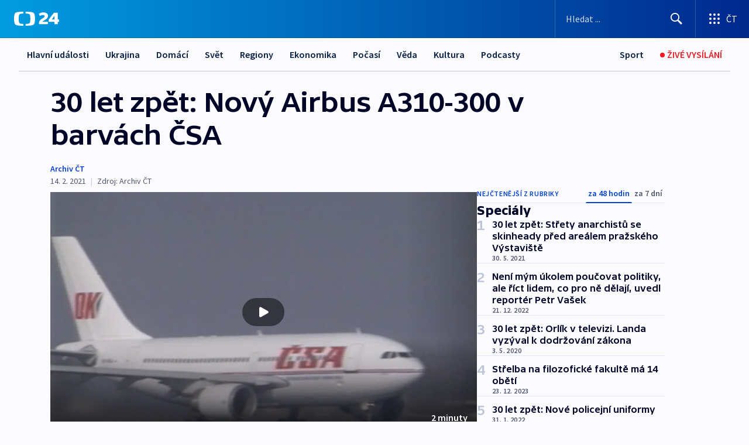

--- FILE ---
content_type: text/html; charset=utf-8
request_url: https://ct24.ceskatelevize.cz/clanek/specialy/30-let-zpet-novy-airbus-a310-300-v-barvach-csa-39208
body_size: 60502
content:
<!DOCTYPE html><html lang="cs" data-sentry-element="Html" data-sentry-component="MyDocument" data-sentry-source-file="_document.tsx"><head data-sentry-element="Head" data-sentry-source-file="_document.tsx"><meta charSet="utf-8"/><meta content="initial-scale=1.0, width=device-width" name="viewport" data-sentry-element="meta" data-sentry-source-file="_app.tsx"/><meta name="publisher" content="ČT24, Česká televize" data-sentry-element="meta" data-sentry-source-file="_app.tsx"/><meta name="language" content="cs" data-sentry-element="meta" data-sentry-source-file="_app.tsx"/><meta name="theme-color" content="#ffffff" data-sentry-element="meta" data-sentry-source-file="_app.tsx"/><link rel="icon" href="/static/favicon.ico" sizes="any"/><link rel="icon" type="image/svg+xml" href="/static/favicon.svg"/><link rel="icon" type="image/png" href="/static/favicon.png"/><link rel="apple-touch-icon" href="/static/apple-touch-icon.png"/><link rel="manifest" href="/static/manifest.json"/><link rel="canonical" href="https://ct24.ceskatelevize.cz/clanek/specialy/30-let-zpet-novy-airbus-a310-300-v-barvach-csa-39208"/><link rel="stylesheet" href="https://ctfs.ceskatelevize.cz/static/scripts/cmp/v2.1/orestbida/brands/ct24-light.css"/><title>▶ 30 let zpět: Nový Airbus A310-300 v barvách ČSA — ČT24 — Česká televize</title><meta name="description" content="Nový Airbus Československých aerolinií přistál krátce po poledni na ruzyňském letišti. Jednalo se o první stroj tohoto typu pořízený ČSA. Díky nižším nákladům nahradily Airbusy v letech přes Atlantik a na Dálný východ dříve používaný letoun Iljušin Il-62. Československé aerolinie si od nasazení nových strojů slibovaly zvýšení konkurenceschopnosti na mezinárodním trhu.Vraťte se každý den na chvíli o 30 let zpět a podívejte se, jaké okamžiky přinesl rok 1991."/><meta name="robots" content="index, follow"/><meta name="author" content="Archiv ČT"/><meta property="og:title" content="30 let zpět: Nový Airbus A310-300 v barvách ČSA"/><meta property="og:description" content="Nový Airbus Československých aerolinií přistál krátce po poledni na ruzyňském letišti. Jednalo se o první stroj tohoto typu pořízený ČSA. Díky nižším nákladům nahradily Airbusy v letech přes Atlantik a na Dálný východ dříve používaný letoun Iljušin Il-62. Československé aerolinie si od nasazení nových strojů slibovaly zvýšení konkurenceschopnosti na mezinárodním trhu.Vraťte se každý den na chvíli o 30 let zpět a podívejte se, jaké okamžiky přinesl rok 1991."/><meta property="og:image" content="https://fs2-ct24.ceskatelevize.cz/image/[base64].jpg?width=1280"/><meta property="og:type" content="article"/><script type="application/ld+json">{"@context":"https://schema.org","@type":"Article","headline":"30 let zpět: Nový Airbus A310-300 v barvách ČSA","description":"Nový Airbus Československých aerolinií přistál krátce po poledni na ruzyňském letišti. Jednalo se o první stroj tohoto typu pořízený ČSA. Díky nižším nákladům nahradily Airbusy v letech přes Atlantik a na Dálný východ dříve používaný letoun Iljušin Il-62. Československé aerolinie si od nasazení nových strojů slibovaly zvýšení konkurenceschopnosti na mezinárodním trhu.Vraťte se každý den na chvíli o 30 let zpět a podívejte se, jaké okamžiky přinesl rok 1991.","datePublished":"2021-02-14T18:30:00+01:00","dateModified":"2021-02-14T18:30:00+01:00","author":[{"@type":"Person","name":"Archiv ČT"}],"publisher":{"@type":"Organization","name":"ČT24 - Česká televize","logo":{"@type":"ImageObject","url":"https://ctfs.ceskatelevize.cz/static/channels/ct24.svg"}},"image":["https://fs2-ct24.ceskatelevize.cz/image/[base64].jpg?width=1024",{"@type":"ImageObject","url":"https://fs2-ct24.ceskatelevize.cz/image/[base64].jpg?width=1024","caption":"obrázek","creditText":"Zdroj: ČT24"}],"mainEntityOfPage":{"@type":"WebPage","@id":"https://ct24.ceskatelevize.cz/clanek/specialy/30-let-zpet-novy-airbus-a310-300-v-barvach-csa-39208"},"keywords":"Speciály, ČT24, 30 let zpět"}</script><meta name="next-head-count" content="21"/><script id="google-tag-manager" nonce="N2IxZTI4NTAtYjY1ZS00MzI0LWE2YjUtZmRkZDI4YWIxNjMw" data-sentry-element="Script" data-sentry-source-file="_document.tsx" data-nscript="beforeInteractive">
                        var dataLayer = dataLayer || [];dataLayer.push({
                            "page": { "section": "24" },
                            "app": {"version": "1.73.8", "platform": "Web"}
                        });

                        (function(w,d,s,l,i){w[l]=w[l]||[];w[l].push({'gtm.start':
                        new Date().getTime(),event:'gtm.js'});var f=d.getElementsByTagName(s)[0],
                        j=d.createElement(s),dl=l!='dataLayer'?'&l='+l:'';j.async=true;j.src=
                        'https://www.googletagmanager.com/gtm.js?id='+i+dl;var n=d.querySelector('[nonce]');
                        n&&j.setAttribute('nonce',n.nonce||n.getAttribute('nonce'));f.parentNode.insertBefore(j,f);
                        })(window,document,'script','dataLayer','GTM-WR543Z2');
                  </script><link nonce="N2IxZTI4NTAtYjY1ZS00MzI0LWE2YjUtZmRkZDI4YWIxNjMw" rel="preload" href="/_next/static/css/eb0e2c75f8046766.css" as="style"/><link nonce="N2IxZTI4NTAtYjY1ZS00MzI0LWE2YjUtZmRkZDI4YWIxNjMw" rel="stylesheet" href="/_next/static/css/eb0e2c75f8046766.css" data-n-g=""/><link nonce="N2IxZTI4NTAtYjY1ZS00MzI0LWE2YjUtZmRkZDI4YWIxNjMw" rel="preload" href="/_next/static/css/cf23267297961e52.css" as="style"/><link nonce="N2IxZTI4NTAtYjY1ZS00MzI0LWE2YjUtZmRkZDI4YWIxNjMw" rel="stylesheet" href="/_next/static/css/cf23267297961e52.css" data-n-p=""/><link nonce="N2IxZTI4NTAtYjY1ZS00MzI0LWE2YjUtZmRkZDI4YWIxNjMw" rel="preload" href="/_next/static/css/b5b3546fd1e0f7d1.css" as="style"/><link nonce="N2IxZTI4NTAtYjY1ZS00MzI0LWE2YjUtZmRkZDI4YWIxNjMw" rel="stylesheet" href="/_next/static/css/b5b3546fd1e0f7d1.css" data-n-p=""/><noscript data-n-css="N2IxZTI4NTAtYjY1ZS00MzI0LWE2YjUtZmRkZDI4YWIxNjMw"></noscript><script defer="" nonce="N2IxZTI4NTAtYjY1ZS00MzI0LWE2YjUtZmRkZDI4YWIxNjMw" nomodule="" src="/_next/static/chunks/polyfills-42372ed130431b0a.js"></script><script src="/_next/static/chunks/webpack-9d436da92b284dc9.js" nonce="N2IxZTI4NTAtYjY1ZS00MzI0LWE2YjUtZmRkZDI4YWIxNjMw" defer=""></script><script src="/_next/static/chunks/framework-df2fc3d29a08040c.js" nonce="N2IxZTI4NTAtYjY1ZS00MzI0LWE2YjUtZmRkZDI4YWIxNjMw" defer=""></script><script src="/_next/static/chunks/main-39313285097fd8c9.js" nonce="N2IxZTI4NTAtYjY1ZS00MzI0LWE2YjUtZmRkZDI4YWIxNjMw" defer=""></script><script src="/_next/static/chunks/pages/_app-47a8a81abe7733c6.js" nonce="N2IxZTI4NTAtYjY1ZS00MzI0LWE2YjUtZmRkZDI4YWIxNjMw" defer=""></script><script src="/_next/static/chunks/2852872c-095e82de10fae69e.js" nonce="N2IxZTI4NTAtYjY1ZS00MzI0LWE2YjUtZmRkZDI4YWIxNjMw" defer=""></script><script src="/_next/static/chunks/75fc9c18-c433d48982ca9a30.js" nonce="N2IxZTI4NTAtYjY1ZS00MzI0LWE2YjUtZmRkZDI4YWIxNjMw" defer=""></script><script src="/_next/static/chunks/86-353db38eb9faeaaf.js" nonce="N2IxZTI4NTAtYjY1ZS00MzI0LWE2YjUtZmRkZDI4YWIxNjMw" defer=""></script><script src="/_next/static/chunks/1509-4afa60b80d17ef4b.js" nonce="N2IxZTI4NTAtYjY1ZS00MzI0LWE2YjUtZmRkZDI4YWIxNjMw" defer=""></script><script src="/_next/static/chunks/8460-92487105c425564e.js" nonce="N2IxZTI4NTAtYjY1ZS00MzI0LWE2YjUtZmRkZDI4YWIxNjMw" defer=""></script><script src="/_next/static/chunks/1717-e987c59798af39f8.js" nonce="N2IxZTI4NTAtYjY1ZS00MzI0LWE2YjUtZmRkZDI4YWIxNjMw" defer=""></script><script src="/_next/static/chunks/608-61f15136e3e80c7d.js" nonce="N2IxZTI4NTAtYjY1ZS00MzI0LWE2YjUtZmRkZDI4YWIxNjMw" defer=""></script><script src="/_next/static/chunks/7444-e60ad12959b52b0e.js" nonce="N2IxZTI4NTAtYjY1ZS00MzI0LWE2YjUtZmRkZDI4YWIxNjMw" defer=""></script><script src="/_next/static/chunks/3028-ba2a8d82ec1582b5.js" nonce="N2IxZTI4NTAtYjY1ZS00MzI0LWE2YjUtZmRkZDI4YWIxNjMw" defer=""></script><script src="/_next/static/chunks/4035-8e9f8e7f61c25e84.js" nonce="N2IxZTI4NTAtYjY1ZS00MzI0LWE2YjUtZmRkZDI4YWIxNjMw" defer=""></script><script src="/_next/static/chunks/2990-59520cf8d197b73c.js" nonce="N2IxZTI4NTAtYjY1ZS00MzI0LWE2YjUtZmRkZDI4YWIxNjMw" defer=""></script><script src="/_next/static/chunks/pages/article/%5B...slug%5D-952bc5b55d16dac3.js" nonce="N2IxZTI4NTAtYjY1ZS00MzI0LWE2YjUtZmRkZDI4YWIxNjMw" defer=""></script><script src="/_next/static/Z-Fvt_APwofeyyCl6jn-t/_buildManifest.js" nonce="N2IxZTI4NTAtYjY1ZS00MzI0LWE2YjUtZmRkZDI4YWIxNjMw" defer=""></script><script src="/_next/static/Z-Fvt_APwofeyyCl6jn-t/_ssgManifest.js" nonce="N2IxZTI4NTAtYjY1ZS00MzI0LWE2YjUtZmRkZDI4YWIxNjMw" defer=""></script><style nonce="N2IxZTI4NTAtYjY1ZS00MzI0LWE2YjUtZmRkZDI4YWIxNjMw">.ctg-footer__social {
  color: #6f6f6f;
  display: flex;
  font-size: 1rem;
  align-items: center;
  font-family: SourceSansPro, sans-serif;
  line-height: 1.375rem;
  letter-spacing: 0;
  justify-content: center;
}
.ctg-footer__social-title {
  margin: 0;
  display: none;
  white-space: nowrap;
}
@media (min-width: 768px) {
  .ctg-footer__social-title {
    display: initial;
  }
}
  .ctg-footer__social-title.darkMode {
    color: rgba(255, 255, 255, 0.8);
  }
  .ctg-footer__social-list {
    margin: 0 0 16px 0;
    display: flex;
    padding: 0;
    list-style: none;
  }
@media (min-width: 768px) {
  .ctg-footer__social-list {
    margin: 0 0 0 15px;
  }
}
  .ctg-footer__social-list-item {
    width: 52px;
    margin: 0 4px;
    text-align: center;
  }
@media (min-width: 414px) {
  .ctg-footer__social-list-item {
    width: 64px;
  }
}
  .ctg-footer__social-list-item:first-child {
    margin-left: 0;
  }
  .ctg-footer__social-list-item:last-child {
    margin-right: 0;
  }
  .ctg-footer__social-list-item:hover {
    cursor: pointer;
    text-decoration: underline;
  }
  .ctg-footer__social-list-item:hover img.ctg-footer__icon-no-hover {
    display: none;
  }
  .ctg-footer__social-list-item:hover img.ctg-footer__icon-hover {
    display: block;
  }
  .ctg-footer__social-list-item img {
    width: 36px;
    height: 36px;
    margin: auto;
  }
@media (min-width: 768px) {
  .ctg-footer__social-list-item {
    width: initial;
  }
}
@media (min-width: 768px) {
  .ctg-footer__social-list-item img {
    width: 32px;
    height: 32px;
  }
}
  .ctg-footer__icon-hover {
    display: none;
  }
  .ctg-footer__icon-no-hover {
    display: block;
  }
  .ctg-footer__social-list-item-title {
    color: #6f6f6f;
    font-size: 0.75rem;
    font-family: SourceSansPro, sans-serif;
    font-weight: 400;
    line-height: 18px;
    white-space: nowrap;
    letter-spacing: 0.0375rem;
    text-transform: initial;
  }
@media (min-width: 768px) {
  .ctg-footer__social-list-item-title {
    display: none;
  }
}
  .ctg-footer__social-item-link {
    display: block;
    text-decoration: none;
  }
  .ctg-footer__channels-list {
    width: 100%;
    margin: 0;
    display: none;
    padding: 0;
    list-style: none;
  }
@media (min-width: 768px) {
  .ctg-footer__channels-list {
    display: flex;
  }
}
@media (min-width: 1024px) {
  .ctg-footer__channels-list {
    flex-wrap: wrap;
  }
}
  .ctg-footer__channels-list-item {
    flex: 1 1 auto;
    display: flex;
    margin-bottom: 40px;
    justify-content: center;
  }
@media (min-width: 1024px) {
  .ctg-footer__channels-list-item {
    flex: 0 1 30%;
    justify-content: start;
  }
}
  .ctg-footer__channels-list-item img {
    height: 20px;
  }
@media (min-width: 1024px) {
  .ctg-footer__channels-list-item img {
    height: 24px;
  }
}
  .ctg-footer__sr-only {
    top: auto;
    left: -10000px;
    width: 1px;
    height: 1px;
    overflow: hidden;
    position: absolute;
  }
  .ctg-footer__sub-footer {
    color: #6f6f6f;
    display: flex;
    font-size: 0.875rem;
    font-family: SourceSansPro, sans-serif;
    font-weight: 400;
    line-height: 1.25rem;
    letter-spacing: 0;
    text-transform: initial;
    justify-content: space-between;
  }
  .ctg-footer__sub-footer a {
    color: #041e42;
    transition: color 300ms ease-in;
    text-decoration: none;
  }
  .ctg-footer__sub-footer p {
    margin: 0;
  }
@media (max-width: 413px) {
  .ctg-footer__sub-footer div:first-child span:first-of-type {
    display: block;
  }
}
  .ctg-footer__sub-footer.darkMode span, .ctg-footer__sub-footer.darkMode a {
    color: rgba(255, 255, 255, 0.8);
  }
  .ctg-footer__sub-footer.darkMode p:first-child {
    color: rgba(255, 255, 255, 0.6);
  }
  .ctg-footer__sub-footer a:hover {
    text-decoration: underline;
  }
  .ctg-footer__separator {
    margin: 0px 7px;
  }
@media (max-width: 413px) {
  .ctg-footer__hidden {
    display: none;
  }
}
  .ctg-footer__right-column {
    display: none;
  }
@media (min-width: 768px) {
  .ctg-footer__right-column {
    display: flex;
  }
}
  .ctg-footer__contacts {
    color: #6f6f6f;
    font-size: 1rem;
    text-align: left;
    font-family: SourceSansPro, sans-serif;
    line-height: 20px;
    letter-spacing: 0;
  }
  .ctg-footer__contacts a {
    color: #041e42;
    transition: color 300ms ease-in;
    text-decoration: none;
  }
@media (min-width: 768px) and (max-width: 1023px) {
  .ctg-footer__contacts {
    text-align: center;
  }
}
  .ctg-footer__contacts a:hover {
    text-decoration: underline;
  }
  .ctg-footer__contacts-list {
    margin: 0;
    display: flex;
    flex-direction: column;
    justify-content: center;
  }
@media (min-width: 768px) {
  .ctg-footer__contacts-list {
    flex-direction: row;
  }
}
@media (min-width: 1024px) {
  .ctg-footer__contacts-list {
    justify-content: start;
  }
}
  .ctg-footer__contacts-list.darkMode span {
    color: #FFFFFF;
  }
  .ctg-footer__contacts-link {
    color: #041e42;
    margin: 0 0 0 0;
    display: flex;
    align-self: flex-start;
    line-height: 22px;
    align-content: center;
  }
  .ctg-footer__contacts-link img {
    margin-right: 10px;
  }
  .ctg-footer__contacts-link:first-child {
    margin: 0 0 18px 0;
  }
@media (min-width: 768px) {
  .ctg-footer__contacts-link:first-child {
    margin-right: 26px;
  }
}
  .ctg-footer__strong {
    font-family: SourceSansPro, sans-serif;
    font-weight: 600;
  }
  .ctg-footer__opening-hours {
    color: #000;
    margin: 0 0 16px 0;
  }
  .ctg-footer__opening-hours span:last-child {
    color: #6f6f6f;
    display: inline-block;
    margin-top: 8px;
  }
  .ctg-footer__opening-hours.darkMode span:first-child {
    color: #FFFFFF;
  }
  .ctg-footer__opening-hours.darkMode span:last-child {
    color: rgba(255, 255, 255, 0.8);
  }
  .footer-0-2-1 {  }
  .footer-0-2-1.darkMode {  }
  .footer-0-2-1 hr {
    opacity: 1;
  }
  .wrapper-0-2-2 {
    margin: 0 auto;
    display: grid;
    padding: 32px 16px 24px 16px;
  }
@media (min-width: 768px) {
  .wrapper-0-2-2 {
    padding: 48px 24px 32px 24px;
    grid-row-gap: 0px;
    grid-column-gap: 0px;
    grid-template-rows: repeat(6, auto);
    grid-template-columns: repeat(2, auto);
  }
}
@media (min-width: 1024px) {
  .wrapper-0-2-2 {
    grid-template-rows: repeat(6, auto);
  }
}
  .wrapper-0-2-2 a:focus {
    outline: none;
    box-shadow: 0px 0px 0px 2px #60a0ff;
    border-radius: 4px;
  }
  .logo-0-2-3 {
    display: block;
    justify-self: start;
    margin-bottom: 24px;
  }
  .logo-0-2-3 img {
    height: 24px;
  }
@media (min-width: 768px) {
  .logo-0-2-3 {
    grid-area: 1 / 1 / 2 / 2;
    margin-bottom: 40px;
  }
}
@media (min-width: 1024px) {
  .logo-0-2-3 {
    margin-bottom: 56px;
  }
}
@media (min-width: 768px) {
  .logo-0-2-3 img {
    height: 32px;
  }
}
  .social-0-2-4 {  }
@media (min-width: 768px) {
  .social-0-2-4 {
    grid-area: 1 / 2 / 1 / 3;
    align-self: flex-start;
    justify-content: flex-end;
  }
}
  .contacts-0-2-5 {
    margin-bottom: 22px;
  }
@media (min-width: 768px) {
  .contacts-0-2-5 {
    grid-area: 4 / 1 / 4 / 3;
  }
}
@media (min-width: 1024px) {
  .contacts-0-2-5 {
    grid-area: 3 / 2 / 3 / 3;
  }
}
  .channels-0-2-6 {  }
@media (min-width: 768px) {
  .channels-0-2-6 {
    grid-area: 3 / 1 / 3 / 3;
  }
}
@media (min-width: 1024px) {
  .channels-0-2-6 {
    grid-area: 2 / 2 / 2 / 3;
    align-self: start;
    margin-bottom: 11px;
  }
}
  .divider-0-2-7 {
    width: 100%;
    border: none;
    height: 1px;
    margin: 0 0 16px 0;
    background-color: #e0e0e0;
  }
@media (min-width: 768px) {
  .divider-0-2-7 {
    margin: 0 0 24px 0;
    grid-area: 5 / 1 / 5 / 3;
  }
}
@media (min-width: 1024px) {
  .divider-0-2-7 {
    grid-area: 5 / 1 / 5 / 3;
  }
}
  .dividerMedium-0-2-8 {
    margin: 0 0 16px 0;
  }
  .dividerLow-0-2-9 {
    margin: 0 0 20px 0;
  }
@media (min-width: 768px) {
  .dividerLow-0-2-9 {
    margin: 0 0 12px 0;
  }
}
  .dividerMobile-0-2-10 {  }
@media (min-width: 768px) {
  .dividerMobile-0-2-10 {
    display: none;
  }
}
  .linkList-0-2-11 {
    margin: 0 0 20px 0;
    display: flex;
    padding: 0;
    row-gap: 18px;
    flex-wrap: wrap;
    font-size: 1rem;
    list-style: none;
    font-family: SourceSansPro, sans-serif;
    line-height: 1.375rem;
    letter-spacing: 0;
  }
  .linkList-0-2-11 a {
    color: #041e42;
    transition: color 300ms ease-in;
    text-decoration: none;
  }
@media (min-width: 768px) {
  .linkList-0-2-11 {
    margin: 0 0 40px 0;
    display: grid;
    grid-column: 1 / 3;
    grid-template-columns: repeat(3, 1fr);
  }
  .linkList-0-2-11 #tvProgram {
    grid-area: 1 / 1;
  }
  .linkList-0-2-11 #ziveVysilani {
    grid-area: 2 / 1;
  }
  .linkList-0-2-11 #tvPoplatky {
    grid-area: 3 / 1;
  }
  .linkList-0-2-11 #teletext {
    grid-area: 4 / 1;
  }
  .linkList-0-2-11 #podcasty {
    grid-area: 5 / 1;
  }
  .linkList-0-2-11 #pocasi {
    grid-area: 1 / 2;
  }
  .linkList-0-2-11 #eshop {
    grid-area: 2 / 2;
  }
  .linkList-0-2-11 #mobilniAplikace {
    grid-area: 3 / 2;
  }
  .linkList-0-2-11 #vseoCt {
    grid-area: 4 / 2;
  }
  .linkList-0-2-11 #studioBrno {
    grid-area: 2 / 3;
  }
  .linkList-0-2-11 #proMedia {
    grid-area: 5 / 2;
  }
  .linkList-0-2-11 #studioOstrava {
    grid-area: 1 / 3;
  }
  .linkList-0-2-11 #radaCt {
    grid-area: 6 / 1;
  }
  .linkList-0-2-11 #kariera {
    grid-area: 3 / 3;
  }
  .linkList-0-2-11 #casteDotazy {
    grid-area: 4 / 3;
  }
  .linkList-0-2-11 #kontakty {
    grid-area: 5 / 3;
  }
}
@media (min-width: 1024px) {
  .linkList-0-2-11 {
    margin: 0 0 32px 0;
    display: flex;
    row-gap: 10px;
    grid-area: 2 / 1 / 5 / 2;
  }
}
  .linkList-0-2-11.darkMode {  }
  .linkList-0-2-11.darkMode a {
    color: #FFFFFF;
  }
  .linkList-0-2-11 a:hover {
    text-decoration: underline;
  }
  .linkListItem-0-2-12 {
    flex: 0 1 45%;
    line-height: 22px;
  }
@media (min-width: 768px) {
  .linkListItem-0-2-12 {
    flex: 0 1 33%;
  }
}
@media (min-width: 1024px) {
  .linkListItem-0-2-12 {
    flex: 0 1 50%;
  }
}
  .subFooter-0-2-13 {  }
@media (min-width: 768px) {
  .subFooter-0-2-13 {
    grid-area: 6 / 1 / 6 / 3;
  }
}
  .srOnly-0-2-14 {
    top: auto;
    left: -10000px;
    width: 1px;
    height: 1px;
    overflow: hidden;
    position: absolute;
  }
  .footer-d17-0-2-15 {
    background: #f4f4f4;
  }
  .footer-d17-0-2-15.darkMode {
    background: #001830;
  }
  .wrapper-d18-0-2-16 {
    max-width: 1216px;
  }
  .ctg-header__wrapper {
    width: 100%;
    content: a;
    box-sizing: border-box;
    background-color: #fff;
  }
  .ctg-header__document-disable-scroll-local {  }
@media screen and (max-width: 767px) {
  .ctg-header__document-disable-scroll-local {
    overflow: hidden !important;
    touch-action: none;
    overscroll-behavior: none;
    -webkit-overflow-scrolling: none;
  }
}
  .ctg-header__body-disable-scroll-local {  }
@media screen and (max-width: 767px) {
  .ctg-header__body-disable-scroll-local {
    overflow: hidden !important;
    touch-action: none;
    overscroll-behavior: none;
    -webkit-overflow-scrolling: none;
  }
}
  .ctg-header__document-disable-scroll-global {  }
@media screen and (max-width: 427px) {
  .ctg-header__document-disable-scroll-global {
    overflow: hidden !important;
    touch-action: none;
    overscroll-behavior: none;
    -webkit-overflow-scrolling: none;
  }
}
  .ctg-header__body-disable-scroll-global {  }
@media screen and (max-width: 427px) {
  .ctg-header__body-disable-scroll-global {
    overflow: hidden !important;
    touch-action: none;
    overscroll-behavior: none;
    -webkit-overflow-scrolling: none;
  }
}
  .ctg-header__document-disable-scroll-local-d2 {  }
@media screen and (max-width: 767px) {
  .ctg-header__document-disable-scroll-local-d2 {
    padding-right: 0px !important;
  }
}
  .ctg-header__document-disable-scroll-global-d4 {  }
@media screen and (max-width: 427px) {
  .ctg-header__document-disable-scroll-global-d4 {
    padding-right: 0px !important;
  }
}
  .ctg-header__inset-focus-visible {  }
  .ctg-header__context-menu-item-disabled {  }
  .ctg-header__context-menu-item.ctg-header__context-menu-item-disabled .ctg-header__context-menu-item-link, .ctg-header__context-menu-item.ctg-header__context-menu-item-disabled .ctg-header__context-menu-item-link:hover {
    cursor: auto;
  }
  .ctg-header__context-menu-item-active {  }
  .ctg-header__context-menu-item.ctg-header__context-menu-item-active .ctg-header__context-menu-item-link {
    cursor: default;
    font-family: SourceSansPro, sans-serif;
    font-weight: 600;
  }
  .ctg-header__context-menu-item-link {
    display: flex;
    padding: 9px 26px 9px;
    font-size: 1rem;
    align-items: center;
    font-family: SourceSansPro, sans-serif;
    line-height: 1.375rem;
    letter-spacing: 0;
    vertical-align: sub;
  }
  .ctg-header__context-menu-item:not(.ctg-header__context-menu-item-disabled) .ctg-header__context-menu-item-link:hover {  }
  .ctg-header__context-menu-item-link:hover {
    text-decoration: none;
  }
  .ctg-header__profile-name {  }
  .ctg-header__profile-name + ul li:first-child .ctg-header__context-menu-item-link {
    padding: 0 24px 9px;
  }
  .ctg-header__profile-name + ul li:first-child .ctg-header__context-menu-item-link:hover {
    text-decoration: underline;
    background-color: #fff;
  }
  .ctg-header__context-menu-item-link-is-not {  }
  .ctg-header__context-menu-item-link.ctg-header__context-menu-item-link-is-not {
    outline: none;
  }
  .ctg-header__context-menu-item-link.ctg-header__context-menu-item-link-is-not.focus-visible {
    box-shadow: 0px 0px 0px 2px #60a0ff;
  }
  .ctg-header__context-menu-item {
    color: #393939;
    width: 100%;
    padding: 0;
    max-width: 100%;
    list-style: none;
  }
  .ctg-header__context-menu-item > span {
    display: flex;
    align-items: center;
  }
  .ctg-header__context-menu-item > span > svg {
    fill: currentColor;
    flex: 0 0 auto;
    width: 20px;
    height: 20px;
    margin: 0 8px 0 -28px;
  }
  .ctg-header__context-menu-icon {
    width: 20px;
    display: flex;
    align-items: center;
    margin-right: 18px;
  }
  .ctg-header__context-menu-item-disabled-d0 {  }
  .ctg-header__context-menu-item.ctg-header__context-menu-item-disabled-d0 .ctg-header__context-menu-item-link, .ctg-header__context-menu-item.ctg-header__context-menu-item-disabled-d0 .ctg-header__context-menu-item-link:hover {
    background-color: transparent;
    color: #8d8d8d;
  }
  .ctg-header__context-menu-item-active-d1 {  }
  .ctg-header__context-menu-item.ctg-header__context-menu-item-active-d1 .ctg-header__context-menu-item-link {
    color: #000000;
  }
  .ctg-header__context-menu-item-link-d2 {
    color: #041e42;
  }
  .ctg-header__context-menu-item:not(.ctg-header__context-menu-item-disabled) .ctg-header__context-menu-item-link-d2:hover {
    color: #000000;
    background-color: #f4f4f4;
  }
  .ctg-header__context-menu-item-disabled-d3 {  }
  .ctg-header__context-menu-item.ctg-header__context-menu-item-disabled-d3 .ctg-header__context-menu-item-link, .ctg-header__context-menu-item.ctg-header__context-menu-item-disabled-d3 .ctg-header__context-menu-item-link:hover {
    background-color: transparent;
    color: #8d8d8d;
  }
  .ctg-header__context-menu-item-active-d4 {  }
  .ctg-header__context-menu-item.ctg-header__context-menu-item-active-d4 .ctg-header__context-menu-item-link {
    color: #000000;
  }
  .ctg-header__context-menu-item-link-d5 {
    color: #041e42;
  }
  .ctg-header__context-menu-item:not(.ctg-header__context-menu-item-disabled) .ctg-header__context-menu-item-link-d5:hover {
    color: #000000;
    background-color: #f4f4f4;
  }
  .ctg-header__context-menu-item-disabled-d6 {  }
  .ctg-header__context-menu-item.ctg-header__context-menu-item-disabled-d6 .ctg-header__context-menu-item-link, .ctg-header__context-menu-item.ctg-header__context-menu-item-disabled-d6 .ctg-header__context-menu-item-link:hover {
    background-color: transparent;
    color: #8d8d8d;
  }
  .ctg-header__context-menu-item-active-d7 {  }
  .ctg-header__context-menu-item.ctg-header__context-menu-item-active-d7 .ctg-header__context-menu-item-link {
    color: #000000;
  }
  .ctg-header__context-menu-item-link-d8 {
    color: #041e42;
  }
  .ctg-header__context-menu-item:not(.ctg-header__context-menu-item-disabled) .ctg-header__context-menu-item-link-d8:hover {
    color: #000000;
    background-color: #f4f4f4;
  }
  .ctg-header__context-menu-item-disabled-d9 {  }
  .ctg-header__context-menu-item.ctg-header__context-menu-item-disabled-d9 .ctg-header__context-menu-item-link, .ctg-header__context-menu-item.ctg-header__context-menu-item-disabled-d9 .ctg-header__context-menu-item-link:hover {
    background-color: transparent;
    color: #8d8d8d;
  }
  .ctg-header__context-menu-item-active-d10 {  }
  .ctg-header__context-menu-item.ctg-header__context-menu-item-active-d10 .ctg-header__context-menu-item-link {
    color: #000000;
  }
  .ctg-header__context-menu-item-link-d11 {
    color: #041e42;
  }
  .ctg-header__context-menu-item:not(.ctg-header__context-menu-item-disabled) .ctg-header__context-menu-item-link-d11:hover {
    color: #000000;
    background-color: #f4f4f4;
  }
  .ctg-header__context-menu-item-disabled-d12 {  }
  .ctg-header__context-menu-item.ctg-header__context-menu-item-disabled-d12 .ctg-header__context-menu-item-link, .ctg-header__context-menu-item.ctg-header__context-menu-item-disabled-d12 .ctg-header__context-menu-item-link:hover {
    background-color: transparent;
    color: #8d8d8d;
  }
  .ctg-header__context-menu-item-active-d13 {  }
  .ctg-header__context-menu-item.ctg-header__context-menu-item-active-d13 .ctg-header__context-menu-item-link {
    color: #000000;
  }
  .ctg-header__context-menu-item-link-d14 {
    color: #041e42;
  }
  .ctg-header__context-menu-item:not(.ctg-header__context-menu-item-disabled) .ctg-header__context-menu-item-link-d14:hover {
    color: #000000;
    background-color: #f4f4f4;
  }
  .ctg-header__context-menu-item-disabled-d15 {  }
  .ctg-header__context-menu-item.ctg-header__context-menu-item-disabled-d15 .ctg-header__context-menu-item-link, .ctg-header__context-menu-item.ctg-header__context-menu-item-disabled-d15 .ctg-header__context-menu-item-link:hover {
    background-color: transparent;
    color: #8d8d8d;
  }
  .ctg-header__context-menu-item-active-d16 {  }
  .ctg-header__context-menu-item.ctg-header__context-menu-item-active-d16 .ctg-header__context-menu-item-link {
    color: #000000;
  }
  .ctg-header__context-menu-item-link-d17 {
    color: #041e42;
  }
  .ctg-header__context-menu-item:not(.ctg-header__context-menu-item-disabled) .ctg-header__context-menu-item-link-d17:hover {
    color: #000000;
    background-color: #f4f4f4;
  }
  .ctg-header__context-menu-item-disabled-d18 {  }
  .ctg-header__context-menu-item.ctg-header__context-menu-item-disabled-d18 .ctg-header__context-menu-item-link, .ctg-header__context-menu-item.ctg-header__context-menu-item-disabled-d18 .ctg-header__context-menu-item-link:hover {
    background-color: transparent;
    color: #8d8d8d;
  }
  .ctg-header__context-menu-item-active-d19 {  }
  .ctg-header__context-menu-item.ctg-header__context-menu-item-active-d19 .ctg-header__context-menu-item-link {
    color: #000000;
  }
  .ctg-header__context-menu-item-link-d20 {
    color: #041e42;
  }
  .ctg-header__context-menu-item:not(.ctg-header__context-menu-item-disabled) .ctg-header__context-menu-item-link-d20:hover {
    color: #000000;
    background-color: #f4f4f4;
  }
  .ctg-header__context-menu-item-disabled-d21 {  }
  .ctg-header__context-menu-item.ctg-header__context-menu-item-disabled-d21 .ctg-header__context-menu-item-link, .ctg-header__context-menu-item.ctg-header__context-menu-item-disabled-d21 .ctg-header__context-menu-item-link:hover {
    background-color: transparent;
    color: #8d8d8d;
  }
  .ctg-header__context-menu-item-active-d22 {  }
  .ctg-header__context-menu-item.ctg-header__context-menu-item-active-d22 .ctg-header__context-menu-item-link {
    color: #000000;
  }
  .ctg-header__context-menu-item-link-d23 {
    color: #041e42;
  }
  .ctg-header__context-menu-item:not(.ctg-header__context-menu-item-disabled) .ctg-header__context-menu-item-link-d23:hover {
    color: #000000;
    background-color: #f4f4f4;
  }
  .ctg-header__context-menu-item-disabled-d24 {  }
  .ctg-header__context-menu-item.ctg-header__context-menu-item-disabled-d24 .ctg-header__context-menu-item-link, .ctg-header__context-menu-item.ctg-header__context-menu-item-disabled-d24 .ctg-header__context-menu-item-link:hover {
    background-color: transparent;
    color: #8d8d8d;
  }
  .ctg-header__context-menu-item-active-d25 {  }
  .ctg-header__context-menu-item.ctg-header__context-menu-item-active-d25 .ctg-header__context-menu-item-link {
    color: #000000;
  }
  .ctg-header__context-menu-item-link-d26 {
    color: #041e42;
  }
  .ctg-header__context-menu-item:not(.ctg-header__context-menu-item-disabled) .ctg-header__context-menu-item-link-d26:hover {
    color: #000000;
    background-color: #f4f4f4;
  }
  .ctg-header__context-menu-item-disabled-d27 {  }
  .ctg-header__context-menu-item.ctg-header__context-menu-item-disabled-d27 .ctg-header__context-menu-item-link, .ctg-header__context-menu-item.ctg-header__context-menu-item-disabled-d27 .ctg-header__context-menu-item-link:hover {
    background-color: transparent;
    color: #8d8d8d;
  }
  .ctg-header__context-menu-item-active-d28 {  }
  .ctg-header__context-menu-item.ctg-header__context-menu-item-active-d28 .ctg-header__context-menu-item-link {
    color: #000000;
  }
  .ctg-header__context-menu-item-link-d29 {
    color: #041e42;
  }
  .ctg-header__context-menu-item:not(.ctg-header__context-menu-item-disabled) .ctg-header__context-menu-item-link-d29:hover {
    color: #000000;
    background-color: #f4f4f4;
  }
  .ctg-header__context-menu-item-disabled-d30 {  }
  .ctg-header__context-menu-item.ctg-header__context-menu-item-disabled-d30 .ctg-header__context-menu-item-link, .ctg-header__context-menu-item.ctg-header__context-menu-item-disabled-d30 .ctg-header__context-menu-item-link:hover {
    background-color: transparent;
    color: #8d8d8d;
  }
  .ctg-header__context-menu-item-active-d31 {  }
  .ctg-header__context-menu-item.ctg-header__context-menu-item-active-d31 .ctg-header__context-menu-item-link {
    color: #000000;
  }
  .ctg-header__context-menu-item-link-d32 {
    color: #041e42;
  }
  .ctg-header__context-menu-item:not(.ctg-header__context-menu-item-disabled) .ctg-header__context-menu-item-link-d32:hover {
    color: #000000;
    background-color: #f4f4f4;
  }
  .ctg-header__context-menu-item-disabled-d33 {  }
  .ctg-header__context-menu-item.ctg-header__context-menu-item-disabled-d33 .ctg-header__context-menu-item-link, .ctg-header__context-menu-item.ctg-header__context-menu-item-disabled-d33 .ctg-header__context-menu-item-link:hover {
    background-color: transparent;
    color: #8d8d8d;
  }
  .ctg-header__context-menu-item-active-d34 {  }
  .ctg-header__context-menu-item.ctg-header__context-menu-item-active-d34 .ctg-header__context-menu-item-link {
    color: #000000;
  }
  .ctg-header__context-menu-item-link-d35 {
    color: #041e42;
  }
  .ctg-header__context-menu-item:not(.ctg-header__context-menu-item-disabled) .ctg-header__context-menu-item-link-d35:hover {
    color: #000000;
    background-color: #f4f4f4;
  }
  .ctg-header__context-menu-item-disabled-d36 {  }
  .ctg-header__context-menu-item.ctg-header__context-menu-item-disabled-d36 .ctg-header__context-menu-item-link, .ctg-header__context-menu-item.ctg-header__context-menu-item-disabled-d36 .ctg-header__context-menu-item-link:hover {
    background-color: transparent;
    color: #8d8d8d;
  }
  .ctg-header__context-menu-item-active-d37 {  }
  .ctg-header__context-menu-item.ctg-header__context-menu-item-active-d37 .ctg-header__context-menu-item-link {
    color: #000000;
  }
  .ctg-header__context-menu-item-link-d38 {
    color: #041e42;
  }
  .ctg-header__context-menu-item:not(.ctg-header__context-menu-item-disabled) .ctg-header__context-menu-item-link-d38:hover {
    color: #000000;
    background-color: #f4f4f4;
  }
  .ctg-header__local-menu-mobile-nav {
    width: 100%;
    display: none;
    position: relative;
    box-shadow: 0px 1px 3px rgba(0, 0, 0, 0.2), 0px 12px 24px -8px rgba(0, 0, 0, 0.15);
    margin-left: auto;
    background-color: #fff;
  }
  .ctg-header__local-menu-mobile-nav .ctg-header__context-menu {
    width: 100%;
    padding: 16px 0;
    box-shadow: none;
    background-color: transparent;
  }
  .ctg-header__local-menu-mobile-nav .ctg-header__context-menu li.ctg-header__context-menu-item-active > a, .ctg-header__local-menu-mobile-nav .ctg-header__context-menu li.ctg-header__context-menu-item-active > span, .ctg-header__local-menu-mobile-nav .ctg-header__context-menu li > a:hover {
    color: #041e42;
  }
  .ctg-header__local-menu-mobile-nav .ctg-header__context-menu li:not(.ctg-header__context-menu-item-disabled) > a:hover, .ctg-header__local-menu-mobile-nav .ctg-header__context-menu li:not(.ctg-header__context-menu-item-disabled) > span.ctg-header__local-menu-mobile-nav .ctg-header__context-menu li:not(.ctg-header__context-menu-item-disabled):hover {
    background-color: #f4f4f4;
  }
  .ctg-header__local-menu-mobile-nav-visible {
    display: block;
  }
  .ctg-header__local-menu-mobile-nav-wrapper {
    top: 105px;
    left: 0;
    width: 100%;
    height: calc(100% - 105px);
    padding: 0;
    z-index: 101;
    overflow: auto;
    position: fixed;
    visibility: hidden;
    background-color: rgba(0, 0, 0, .3);
  }
  .ctg-header__local-menu-mobile-nav-wrapper-visible {
    visibility: visible;
  }
  .ctg-header__local-menu-mobile-button-wrapper {
    color: inherit;
    display: flex;
    align-items: center;
  }
  .ctg-header__local-menu-mobile-button-wrapper > button {
    color: inherit;
    display: flex;
    padding: 10px 16px;
    align-items: center;
  }
  .ctg-header__local-menu-mobile-button > svg {
    color: inherit;
    width: 24px;
    height: 24px;
    margin-right: 4px;
  }
  .ctg-header__local-menu-mobile-button > span {
    color: inherit;
    font-size: 1rem;
    font-family: SourceSansPro, sans-serif;
    line-height: 1;
  }
  .ctg-header__inset-focus-visible {  }
  .ctg-header__hotlink-nav-list-item {
    position: relative;
  }
@media (max-width: 767px) {
  .ctg-header__hotlink-nav-list-item {
    border-left: 1px solid rgba(0, 0, 0, 0.2);
  }
}
  .ctg-header__hotlink-nav-list-item > a, .ctg-header__hotlink-nav-list-item > button, .ctg-header__hotlink-nav-list-item > span {
    height: 100%;
    margin: 0;
    display: flex;
    position: relative;
    font-size: 16px;
    box-sizing: border-box;
    transition: backgroundColor 150ms, borderColor 150ms,color 150ms;
    align-items: center;
    font-family: SourceSansPro, sans-serif;
    font-weight: 600;
    line-height: 1.314rem;
    padding-top: 5px;
    white-space: nowrap;
    padding-left: 14px;
    padding-right: 14px;
    letter-spacing: normal;
    padding-bottom: 5px;
    justify-content: center;
    text-decoration: none;
  }
  .ctg-header__hotlink-nav-list-item > span {
    cursor: default;
  }
  .ctg-header__hotlink-nav-list-item > a svg, .ctg-header__hotlink-nav-list-item > button svg, .ctg-header__hotlink-nav-list-item > span svg {
    margin-right: 4px;
  }
  .ctg-header__hotlink-nav-list-item-active.ctg-header__hotlink-nav-list-item > a svg, .ctg-header__hotlink-nav-list-item-active.ctg-header__hotlink-nav-list-item > button svg, .ctg-header__hotlink-nav-list-item-active.ctg-header__hotlink-nav-list-item > span svg {  }
  .ctg-header__hotlink-nav-list-item-active.ctg-header__hotlink-nav-list-item > a, .ctg-header__hotlink-nav-list-item-active.ctg-header__hotlink-nav-list-item > button, .ctg-header__hotlink-nav-list-item-active.ctg-header__hotlink-nav-list-item > span {  }
@media (hover: hover) {
  .ctg-header__hotlink-nav-list-item > a, .ctg-header__hotlink-nav-list-item > button, .ctg-header__hotlink-nav-list-item > span {  }
  .ctg-header__hotlink-nav-list-item > a:hover svg, .ctg-header__hotlink-nav-list-item > button:hover svg, .ctg-header__hotlink-nav-list-item > span:hover svg {  }
  .ctg-header__hotlink-nav-list-item > a:hover, .ctg-header__hotlink-nav-list-item > button:hover, .ctg-header__hotlink-nav-list-item > span:hover {
    text-decoration: none;
  }
}
  .ctg-header__hotlink-nav-list-item-active {  }
  .ctg-header__hotlink-nav-list-item-active:before {
    left: 50%;
    width: 0;
    bottom: -6px;
    height: 0;
    content: "";
    position: absolute;
    border-left: 6px solid transparent;
    margin-left: -6px;
    border-right: 6px solid transparent;
  }
  .ctg-header__hotlink-nav-list-item-d0 {  }
  .ctg-header__hotlink-nav-list-item-d0 > a, .ctg-header__hotlink-nav-list-item-d0 > button, .ctg-header__hotlink-nav-list-item-d0 > span {
    background-color: transparent;
    color: #041e42;
  }
  .ctg-header__hotlink-nav-list-item-d0 > a svg, .ctg-header__hotlink-nav-list-item-d0 > button svg, .ctg-header__hotlink-nav-list-item-d0 > span svg {
    color: inherit;
  }
  .ctg-header__hotlink-nav-list-item-active.ctg-header__hotlink-nav-list-item-d0 > a svg, .ctg-header__hotlink-nav-list-item-active.ctg-header__hotlink-nav-list-item-d0 > button svg, .ctg-header__hotlink-nav-list-item-active.ctg-header__hotlink-nav-list-item-d0 > span svg {
    color: inherit;
  }
  .ctg-header__hotlink-nav-list-item-active.ctg-header__hotlink-nav-list-item-d0 > a, .ctg-header__hotlink-nav-list-item-active.ctg-header__hotlink-nav-list-item-d0 > button, .ctg-header__hotlink-nav-list-item-active.ctg-header__hotlink-nav-list-item-d0 > span {
    background-color: #041e42;
    color: #fff;
    border-color: #041e42;
  }
@media (hover: hover) {
  .ctg-header__hotlink-nav-list-item-d0 > a, .ctg-header__hotlink-nav-list-item-d0 > button, .ctg-header__hotlink-nav-list-item-d0 > span {  }
  .ctg-header__hotlink-nav-list-item-d0 > a:hover svg, .ctg-header__hotlink-nav-list-item-d0 > button:hover svg, .ctg-header__hotlink-nav-list-item-d0 > span:hover svg {
    color: inherit;
  }
  .ctg-header__hotlink-nav-list-item-d0 > a:hover, .ctg-header__hotlink-nav-list-item-d0 > button:hover, .ctg-header__hotlink-nav-list-item-d0 > span:hover {
    background-color: #041e42;
    color: #fff;
    border-color: #041e42;
  }
}
  .ctg-header__hotlink-nav-list-item-active-d2 {  }
  .ctg-header__hotlink-nav-list-item-active-d2:before {
    border-top: 6px solid #041e42;
  }
  .ctg-header__hotlink-nav-list-item-d3 {  }
  .ctg-header__hotlink-nav-list-item-d3 > a, .ctg-header__hotlink-nav-list-item-d3 > button, .ctg-header__hotlink-nav-list-item-d3 > span {
    background-color: transparent;
    color: #041e42;
  }
  .ctg-header__hotlink-nav-list-item-d3 > a svg, .ctg-header__hotlink-nav-list-item-d3 > button svg, .ctg-header__hotlink-nav-list-item-d3 > span svg {
    color: inherit;
  }
  .ctg-header__hotlink-nav-list-item-active.ctg-header__hotlink-nav-list-item-d3 > a svg, .ctg-header__hotlink-nav-list-item-active.ctg-header__hotlink-nav-list-item-d3 > button svg, .ctg-header__hotlink-nav-list-item-active.ctg-header__hotlink-nav-list-item-d3 > span svg {
    color: inherit;
  }
  .ctg-header__hotlink-nav-list-item-active.ctg-header__hotlink-nav-list-item-d3 > a, .ctg-header__hotlink-nav-list-item-active.ctg-header__hotlink-nav-list-item-d3 > button, .ctg-header__hotlink-nav-list-item-active.ctg-header__hotlink-nav-list-item-d3 > span {
    background-color: #041e42;
    color: #fff;
    border-color: #041e42;
  }
@media (hover: hover) {
  .ctg-header__hotlink-nav-list-item-d3 > a, .ctg-header__hotlink-nav-list-item-d3 > button, .ctg-header__hotlink-nav-list-item-d3 > span {  }
  .ctg-header__hotlink-nav-list-item-d3 > a:hover svg, .ctg-header__hotlink-nav-list-item-d3 > button:hover svg, .ctg-header__hotlink-nav-list-item-d3 > span:hover svg {
    color: inherit;
  }
  .ctg-header__hotlink-nav-list-item-d3 > a:hover, .ctg-header__hotlink-nav-list-item-d3 > button:hover, .ctg-header__hotlink-nav-list-item-d3 > span:hover {
    background-color: #041e42;
    color: #fff;
    border-color: #041e42;
  }
}
  .ctg-header__hotlink-nav-list-item-active-d5 {  }
  .ctg-header__hotlink-nav-list-item-active-d5:before {
    border-top: 6px solid #041e42;
  }
  .ctg-header__hotlink-nav-list {
    height: 100%;
    margin: 0;
    display: flex;
    padding: 0;
    position: relative;
    list-style-type: none;
  }
  .ctg-header__hotlink-nav-button-container {
    position: relative;
  }
  .ctg-header__local-menu-nav-list-item {
    position: relative;
    max-width: 235px;
  }
  .ctg-header__local-menu-nav-list-item > a, .ctg-header__local-menu-nav-list-item > button, .ctg-header__local-menu-nav-list-item > span {
    color: #041e42;
    height: 57px;
    margin: 0;
    display: block;
    padding: 0 14px;
    overflow: hidden;
    position: relative;
    font-size: 1rem;
    box-sizing: border-box;
    transition: background-color 150ms, border-color 150ms,color 150ms;
    font-family: SourceSansPro, sans-serif;
    font-weight: 600;
    line-height: 57px;
    white-space: nowrap;
    text-overflow: ellipsis;
    letter-spacing: normal;
    text-decoration: none;
  }
  .ctg-header__local-menu-nav-list-item > span {
    cursor: default;
  }
  .ctg-header__local-menu-nav-list-item a {
    text-decoration: none;
  }
  .ctg-header__local-menu-nav-list-item-active.ctg-header__local-menu-nav-list-item > a, .ctg-header__local-menu-nav-list-item > a:hover, .ctg-header__local-menu-nav-list-item-active.ctg-header__local-menu-nav-list-item > button, .ctg-header__local-menu-nav-list-item > button:hover, .ctg-header__local-menu-nav-list-item-active.ctg-header__local-menu-nav-list-item > span, .ctg-header__local-menu-nav-list-item > span:hover {
    color: #fff;
    border-color: #041e42;
    text-decoration: none;
    background-color: #041e42;
  }
  .ctg-header__local-menu-nav-list-item-active:before {
    left: 50%;
    width: 0;
    bottom: -6px;
    height: 0;
    content: "";
    position: absolute;
    border-top: 6px solid #041e42;
    border-left: 6px solid transparent;
    margin-left: -6px;
    border-right: 6px solid transparent;
  }
  .ctg-header__local-menu-nav.ctg-header__local-menu-nav-gradient {
    mask-size: auto;
    mask-image: linear-gradient( to right, black calc(100% - 150px), transparent calc(100% - 100px));
    mask-repeat: no-repeat, no-repeat;
    mask-position: 0 0, 100% 0;
    -webkit-mask-size: auto;
    -webkit-mask-image: linear-gradient( to right, black calc(100% - 150px), transparent calc(100% - 100px));
    -webkit-mask-repeat: no-repeat, no-repeat;
    -webkit-mask-position: 0 0, 100% 0;
  }
  .ctg-header__local-menu-nav-list {
    width: fit-content;
    margin: 0;
    display: flex;
    padding: 0;
    position: relative;
    list-style-type: none;
  }
  .ctg-header__local-menu-nav-button-container {
    position: relative;
  }
  .ctg-header__local-menu-nav-button-container .ctg-header__context-menu {
    left: -30px;
  }
  .ctg-header__local-menu-nav-button:before {
    left: 50%;
    bottom: -6px;
    height: 0;
    content: "";
    display: block;
    opacity: 0;
    z-index: 2;
    position: absolute;
    transform: translateX(-50%);
    border-top: 6px solid #041e42;
    transition: opacity .150ms ease;
    border-left: 6px solid transparent;
    border-right: 6px solid transparent;
    pointer-events: none;
  }
  .ctg-header__local-menu-nav-button:hover {
    cursor: pointer;
  }
  .ctg-header__local-menu-nav-button-active {
    color: #fff !important;
    background-color: #041e42;
  }
  .ctg-header__local-menu-nav-button-active:before {
    opacity: 1;
  }
  .ctg-header__local-menu-nav-button-active.dark {
    color: #041e42 !important;
    background-color: #fff !important;
  }
  .ctg-header__local-menu-nav-button-active.dark:before {
    border-top: 6px solid #fff;
  }
  .ctg-header__local-menu-wrapper {
    position: relative;
  }
@media screen and (min-width: 768px) {
  .ctg-header__local-menu-wrapper {
    margin: 0 auto;
    padding: 0 24px;
    max-width: 1168px;
  }
}
  .ctg-header__local-menu {
    height: 49px;
    display: grid;
    z-index: 1;
    position: relative;
    box-sizing: border-box;
    align-items: center;
    border-bottom: 1px solid rgba(0, 0, 0, 0.2);
    justify-content: stretch;
    grid-template-columns: 1fr min-content min-content;
  }
@media screen and (min-width: 768px) {
  .ctg-header__local-menu {
    height: 57px;
    max-width: 100%;
    grid-template-rows: 57px;
    grid-template-columns: minmax(0, 100%) min-content min-content;
  }
  .ctg-header__local-menu.secondaryMenu {
    height: auto;
  }
}
  .ctg-header__local-menu.hideBottomLine {
    height: 48px;
    border-bottom: 0;
  }
@media screen and (min-width: 768px) {
  .ctg-header__local-menu.hideBottomLine {
    height: 56px;
    grid-template-rows: 56px;
  }
}
  .ctg-header__local-menu-secondary-wrapper {
    width: 100%;
  }
  .ctg-header__local-nav-wrapper {
    display: none;
  }
@media screen and (min-width: 768px) {
  .ctg-header__local-nav-wrapper {
    display: block;
    position: relative;
  }
}
  .ctg-header__hotlink-nav-wrapper {
    height: 100%;
    position: relative;
  }
@media screen and (min-width: 768px) {
  .ctg-header__hotlink-nav-wrapper {
    display: block;
    position: relative;
  }
}
  .ctg-header__local-menu-mobile-button-wrapper {
    height: 100%;
  }
@media screen and (min-width: 768px) {
  .ctg-header__local-menu-mobile-button-wrapper {
    display: none;
  }
}
  .ctg-header__local-menu-mobile-button-wrapper .ctg-header__local-menu-mobile-button {
    width: 100%;
    height: 100%;
  }
  .ctg-header__local-menu-mobile-button-wrapper .ctg-header__local-menu-mobile-button.ctg-header__local-menu-mobile-button-active {
    background-color: rgba(0, 0, 0, 0.04);
  }
@media (hover: hover) {
  .ctg-header__local-menu-mobile-button-wrapper .ctg-header__local-menu-mobile-button:hover {
    color: #fff;
    background-color: #041e42;
  }
  .inverted .ctg-header__local-menu-mobile-button-wrapper .ctg-header__local-menu-mobile-button:hover {
    color: #fff;
    background-color: transparent;
  }
}
  .ctg-header__header-dark .ctg-header__local-menu-nav-list-item > a, .ctg-header__header-dark .ctg-header__local-menu-nav-list-item > button, .ctg-header__header-dark .ctg-header__local-menu-nav-list-item > span {
    color: #fff;
  }
  .ctg-header__header-dark .ctg-header__local-menu-nav-list-item.ctg-header__local-menu-nav-list-item-active > a, .ctg-header__header-dark .ctg-header__local-menu-nav-list-item.ctg-header__local-menu-nav-list-item-active > button, .ctg-header__header-dark .ctg-header__local-menu-nav-list-item.ctg-header__local-menu-nav-list-item-active > span {
    color: #041e42;
    border-color: #fff;
    background-color: #fff;
  }
  .ctg-header__header-dark .ctg-header__local-menu-nav-list-item.ctg-header__local-menu-nav-list-item-active:before {
    border-top-color: #fff;
  }
  .ctg-header__header-dark .ctg-header__local-menu-nav-list-item > a:hover, .ctg-header__header-dark .ctg-header__local-menu-nav-list-item > button:hover, .ctg-header__header-dark .ctg-header__local-menu-nav-list-item > span:hover {
    color: #041e42;
    border-color: #fff;
    background-color: #fff;
  }
  .ctg-header__header-dark .ctg-header__hotlink-nav-list-item > a, .ctg-header__header-dark .ctg-header__hotlink-nav-list-item > button, .ctg-header__header-dark .ctg-header__hotlink-nav-list-item > span {
    color: #fff;
  }
@media screen and (max-width: 767px) {
  .ctg-header__header-dark .ctg-header__hotlink-nav-list-item {
    border-color: rgba(255, 255, 255, 0.2);;
  }
}
  .ctg-header__header-dark .ctg-header__hotlink-nav-list-item.ctg-header__hotlink-nav-list-item-active > a, .ctg-header__header-dark .ctg-header__hotlink-nav-list-item.ctg-header__hotlink-nav-list-item-active > button, .ctg-header__header-dark .ctg-header__hotlink-nav-list-item.ctg-header__hotlink-nav-list-item-active > span {
    color: #041e42;
    border-color: #fff;
    background-color: #fff;
  }
  .ctg-header__header-dark .ctg-header__hotlink-nav-list-item.ctg-header__hotlink-nav-list-item-active > a:before, .ctg-header__header-dark .ctg-header__hotlink-nav-list-item.ctg-header__hotlink-nav-list-item-active > button:before, .ctg-header__header-dark .ctg-header__hotlink-nav-list-item.ctg-header__hotlink-nav-list-item-active > span:before {
    border-top: 6px solid white;
  }
  .ctg-header__hotlink-nav-list-item-active.ctg-header__header-dark .ctg-header__hotlink-nav-list-item > a, .ctg-header__header-dark .ctg-header__hotlink-nav-list-item > a:hover, .ctg-header__hotlink-nav-list-item-active.ctg-header__header-dark .ctg-header__hotlink-nav-list-item > button, .ctg-header__header-dark .ctg-header__hotlink-nav-list-item > button:hover, .ctg-header__hotlink-nav-list-item-active.ctg-header__header-dark .ctg-header__hotlink-nav-list-item > span, .ctg-header__header-dark .ctg-header__hotlink-nav-list-item > span:hover {
    color: #041e42;
    border-color: #fff;
    background-color: #fff;
  }
  .ctg-header__hotlink-nav-list-item-active.ctg-header__header-dark .ctg-header__hotlink-nav-list-item > a:before, .ctg-header__hotlink-nav-list-item-active.ctg-header__header-dark .ctg-header__hotlink-nav-list-item > button:before, .ctg-header__hotlink-nav-list-item-active.ctg-header__header-dark .ctg-header__hotlink-nav-list-item > span:before {
    border-top: 6px solid white;
  }
  .ctg-header__header-dark .ctg-header__local-menu {
    border-bottom: 1px solid rgba(255, 255, 255, 0.2);
  }
  .ctg-header__header-dark .ctg-header__hotlink-nav-wrapper button:hover, .ctg-header__header-dark .ctg-header__hotlink-nav-wrapper button.ctg-header__local-menu-mobile-button-active {
    color: #041e42;
    background-color: #fff;
  }
  .ctg-header__header-dark .ctg-header__local-menu-mobile-button-wrapper .ctg-header__local-menu-mobile-button.ctg-header__local-menu-mobile-button-active {
    color: #041e42;
    height: calc(100% + 1px);
    background-color: #fff;
  }
@media (hover: hover) {
  .ctg-header__header-dark .ctg-header__local-menu-mobile-button-wrapper .ctg-header__local-menu-mobile-button:hover {
    color: #041e42;
    background-color: #fff;
  }
  .inverted .ctg-header__header-dark .ctg-header__local-menu-mobile-button-wrapper .ctg-header__local-menu-mobile-button:hover {
    color: #fff;
    background-color: #041e42;
  }
}
  .ctg-header__global-menu-logo-wrapper {
    display: flex;
    align-items: center;
  }
@media (max-width: 359px) {
  .ctg-header__global-menu-logo-wrapper {
    border-left: 0;
  }
}
  .ctg-header__global-menu-logo-link {
    height: 20px;
    margin: 0 16px;
  }
@media (min-width: 360px) {
  .ctg-header__global-menu-logo-link {
    height: 24px;
  }
}
@media (min-width: 768px) {
  .ctg-header__global-menu-logo-link {
    margin-top: 0;
    margin-left: 24px;
    margin-right: 24px;
    margin-bottom: 0;
  }
}
  .ctg-header__global-menu-logo {
    height: 100%;
    display: block;
    max-height: 100%;
  }
  .ctg-header__has-shp-nav {  }
  .ctg-header__global-menu-wrapper {
    height: 56px;
    display: flex;
    position: relative;
    background: transparent;
    align-items: center;
    border-bottom: 1px solid rgba(0, 0, 0, .2);
  }
@media screen and (min-width: 768px) {
  .ctg-header__global-menu-wrapper {
    height: 65px;
  }
}
  .ctg-header__background-class {  }
  .ctg-header__global-menu-right-items {  }
  .ctg-header__global-menu-wrapper .ctg-header__global-menu-right-items {
    height: 100%;
    display: flex;
    margin-left: auto;
  }
  .ctg-header__global-menu-logo-wrapper {  }
  .ctg-header__global-menu-wrapper .ctg-header__global-menu-logo-wrapper {
    flex: 0 1 auto;
    color: inherit;
    height: 100%;
  }
  .ctg-header__background-class-d0 {
    background: linear-gradient(90deg, #019CE1 0%, #00288C 100%);
  }
  .ctg-header__global-menu-nav-button-wrapper {
    color: #041e42;
    height: 100%;
    display: flex;
    box-sizing: border-box;
    align-items: center;
    border-left: 1px solid rgba(0, 0, 0, 0.2);
  }
  .ctg-header__global-menu-nav-button-wrapper > a, .ctg-header__global-menu-nav-button-wrapper > button {
    transition: backgroundColor 200ms,color 200ms;
  }
  .ctg-header__global-menu-nav-button-wrapper searchInput {
    color: #000;
  }
@media (hover: hover) {
  .ctg-header__global-menu-nav-button-wrapper > a:hover, .ctg-header__global-menu-nav-button-wrapper > button:hover {
    background-color: rgba(0, 0, 0, 0.04);
  }
}
   .ctg-header__global-menu-nav-button-wrapper > .ctg-header__menu-button-active {
    background-color: rgba(0, 0, 0, 0.04);
  }
  .ctg-header__global-menu-nav-button-wrapper > button {
    display: flex;
    padding: 10px 20px;
    align-items: center;
  }
@media (max-width: 767px) {
  .ctg-header__global-menu-nav-button-wrapper {
    border-left: 0;
  }
  mobileSearchOpened .ctg-header__global-menu-nav-button-wrapper {
    display: none;
  }
}
  .ctg-header__global-menu-nav-button-wrapper.dark {
    color: #fff;
    border-left-color: rgba(255, 255, 255, 0.2);
  }
  .ctg-header__global-menu-nav-button-wrapper.dark searchInput {
    color: #fff;
  }
@media (hover: hover) {
  .ctg-header__global-menu-nav-button-wrapper.dark > a:hover, .ctg-header__global-menu-nav-button-wrapper.dark > button:hover {
    background-color: rgba(255, 255, 255, 0.08);
  }
}
  .ctg-header__global-menu-nav-button-wrapper.dark > .ctg-header__menu-button-active {
    background-color: rgba(255, 255, 255, 0.08);
  }
  .ctg-header__menu-button > svg {
    color: inherit;
    width: 24px;
    height: 24px;
    margin-right: 8px;
  }
  .ctg-header__menu-button > span {
    color: inherit;
    font-family: SourceSansPro, sans-serif;
    line-height: 24px;
  }
  .ctg-header__search-wrapper {
    color: #041e42;
    height: 100%;
    position: relative;
    box-sizing: border-box;
    border-left: 1px solid rgba(0, 0, 0, 0.2);
  }
  .ctg-header__search-wrapper > a, .ctg-header__search-wrapper > button {
    transition: backgroundColor 200ms,color 200ms;
  }
  .ctg-header__search-wrapper .ctg-header__search-input {
    color: #000;
  }
@media (hover: hover) {
  .ctg-header__search-wrapper > a:hover, .ctg-header__search-wrapper > button:hover {
    background-color: rgba(0, 0, 0, 0.04);
  }
}
   .ctg-header__search-wrapper > menuButtonActive {
    background-color: rgba(0, 0, 0, 0.04);
  }
@media (min-width: 768px) {
  .ctg-header__search-wrapper {
    width: 240px;
  }
}
  .ctg-header__search-wrapper.dark {
    color: #fff;
    border-left-color: rgba(255, 255, 255, 0.2);
  }
  .ctg-header__search-wrapper.dark .ctg-header__search-input {
    color: #fff;
  }
  .ctg-header__search-wrapper.dark > a:hover, .ctg-header__search-wrapper.dark > button:hover, .ctg-header__search-wrapper.dark > menuButtonActive {
    background-color: rgba(255, 255, 255, 0.08);
  }
  .ctg-header__search-wrapper-mobile {
    display: flex;
  }
@media (max-width: 359px) {
  .ctg-header__search-wrapper-mobile {
    border-left: 0;
  }
}
  .ctg-header__search-wrapper-mobile-opened {
    width: 100%;
  }
  .ctg-header__search-form {
    color: inherit;
    height: 100%;
    position: relative;
  }
  .ctg-header__search-form button {
    top: 0;
    color: inherit;
    right: 0;
    border: 0;
    height: 100%;
    margin: 0;
    display: block;
    padding: 10px 20px;
    position: absolute;
    font-size: 0;
    background: none;
    font-family: SourceSansPro, sans-serif;
  }
  .ctg-header__search-wrapper-mobile:not(.ctg-header__search-wrapper-mobile-opened) .ctg-header__search-form {
    display: none;
  }
  .ctg-header__search-wrapper-mobile .ctg-header__search-form {
    flex: 1 1 auto;
    display: flex;
  }
@media screen and (min-width: 768px) and (max-width: 1279px) {
  .ctg-header__has-shp-nav .ctg-header__search-form button {
    padding: 10px 16px;
  }
}
@media screen and (max-width: 767px) {
  .ctg-header__search-form button {
    animation: ctg-search-button-hide 200ms forwards;
  }
}
  .ctg-header__search-input {
    flex: 0 1 auto;
    color: inherit;
    width: 100%;
    border: 0;
    height: 100%;
    display: block;
    outline: none;
    padding: 0 60px 0 18px;
    font-size: 1rem;
    appearance: none;
    box-sizing: border-box;
    font-family: SourceSansPro, sans-serif;
    border-radius: 0;
    background-color: transparent;
  }
  .ctg-header__search-input::placeholder {
    color: inherit;
    opacity: 0.8;
  }
  .ctg-header__search-input::-webkit-search-cancel-button {
    appearance: none;
  }
  .ctg-header__search-input:-webkit-autofill {
    transition-delay: 999999s !important;
    transition-property: background-color, color;
  }
  .ctg-header__search-wrapper-mobile .ctg-header__search-input {
    flex: 1 1 100%;
    height: 100%;
    padding: 0 64px 0 14px;
  }
  .ctg-header__search-mobile-button {
    display: flex;
    padding: 10px 10px;
    align-items: center;
    justify-content: center;
  }
  .ctg-header__search-wrapper:not(.ctg-header__search-wrapper-mobile) .ctg-header__search-mobile-button {
    display: none;
  }
@media screen and (min-width: 768px) and (max-width: 1279px) {
  .ctg-header__has-shp-nav .ctg-header__search-mobile-button {
    width: 64px;
  }
}
  .ctg-header__search-wrapper-mobile.ctg-header__search-wrapper-mobile-opened .ctg-header__search-mobile-show-button {
    display: none;
  }
  .ctg-header__search-mobile-hide-button {
    width: 54px;
    border-left: 1px solid rgba(0, 0, 0, 0.2);
  }
  .ctg-header__search-wrapper-mobile:not(.ctg-header__search-wrapper-mobile-opened) .ctg-header__search-mobile-hide-button {
    display: none;
  }
  .ctg-header__search-mobile-hide-button-dark {
    border-left-color: rgba(255, 255, 255, 0.2);
  }
@keyframes ctg-search-button-hide {
  from {
    transform: translate3d(60px, 0, 0);
  }
  to {
    transform: translate3d(0, 0, 0);
  }
}
  .ctg-header__global-menu-wrapper:not(.ctg-header__has-shp-nav) .ctg-header__global-menu-logo-wrapper + .ctg-header__global-menu-right-items > .ctg-header__search-wrapper-mobile {
    border-left: 0;
  }
  .ctg-header__header-dark .ctg-header__global-menu-wrapper {
    color: #fff;
    border-color: rgba(255, 255, 255, 0.2);
  }
  .ctg-header__global-menu-wrapper.ctg-header__mobile-search-opened .ctg-header__global-menu-right-items {
    flex: 1 1 auto;
    margin-left: 0;
  }
  .ctg-header__mobile-search-opened .ctg-header__global-menu-super-homepage-nav {
    display: none;
  }
  .ctg-header__header-dark .ctg-header__global-menu-super-homepage-nav-item-link {
    color: #FFFFFF;
  }
  .ctg-header__header-dark .ctg-header__global-menu-super-homepage-nav-item-link:hover {
    color: #fff;
  }
  .ctg-header__mobile-search-opened:not(.ctg-header__has-shp-nav) .ctg-header__global-menu-logo-wrapper {
    display: none;
  }
@media (max-width: 767px) {
  .ctg-header__mobile-search-opened .ctg-header__global-menu-logo-wrapper {
    display: none;
  }
}
  .ctg-header__global-menu-wrapper .ctg-header__menu-button {
    height: 100%;
  }
@media (max-width: 767px) {
  .ctg-header__global-menu-wrapper .ctg-header__menu-button {
    padding: 10px 10px;
  }
  .ctg-header__global-menu-wrapper .ctg-header__menu-button > span {
    display: none;
  }
  .ctg-header__global-menu-wrapper .ctg-header__menu-button > svg {
    margin-right: 0;
  }
}
  .ctg-header__global-menu-wrapper.ctg-header__has-shp-nav .ctg-header__search-wrapper-mobile:not(.ctg-header__search-wrapper-mobile-opened) {
    border-left: 0;
  }
@media (max-width: 767px) {
  .ctg-header__global-menu-wrapper.ctg-header__has-shp-nav .ctg-header__search-wrapper-mobile.ctg-header__search-wrapper-mobile-opened {
    border-left: 0;
  }
}
@media (min-width: 768px) and (max-width: 1279px) {
  .ctg-header__global-menu-wrapper.ctg-header__has-shp-nav .ctg-header__search-wrapper-mobile:not(.ctg-header__search-wrapper-mobile-opened) {
    width: auto;
  }
}
@media (min-width: 768px) and (max-width: 1279px) {
  .ctg-header__has-shp-nav .ctg-header__search-mobile-hide-button {
    width: 56px;
    border-left: 0;
  }
}
@media (max-width: 767px) {
  .ctg-header__global-menu-wrapper .ctg-header__account-login-link {
    padding: 10px 10px;
  }
  .ctg-header__global-menu-wrapper .ctg-header__account-login-link > svg {
    display: block;
  }
  .ctg-header__global-menu-wrapper .ctg-header__account-login-link > span {
    display: none;
  }
}
  .ctg-header__menu-nav-wrapper {
    width: 100%;
    opacity: 0%;
    position: relative;
    box-shadow: 0px 1px 3px rgba(0, 0, 0, 0.2), 0px 12px 24px -8px rgba(0, 0, 0, 0.15);
    transition: transform 10ms cubic-bezier(0, 0, 0.3, 1) 300ms,visibility 200ms cubic-bezier(0, 0, 0.3, 1),opacity 200ms cubic-bezier(0, 0, 0.3, 1);
    visibility: hidden;
    margin-left: auto;
    margin-right: 0;
    pointer-events: none;
    text-decoration: none;
    background-color: #fff;
    transform-origin: top right;
  }
@media screen and (min-width: 428px) {
  .ctg-header__menu-nav-wrapper {
    width: 320px;
    border-radius: 4px;
  }
}
  .ctg-header__menu-nav-wrapper > ul + ul {
    margin: 0;
    border-top: 1px solid #e0e0e0;
    padding-top: 8px;
    padding-bottom: 8px;
  }
  .ctg-header__menu-nav-wrapper > ul:last-child:first-child {
    margin-bottom: 0;
  }
  .ctg-header__menu-nav-wrapper contextMenu {
    width: 100%;
    box-shadow: none;
    padding-top: 8px;
    padding-left: 0;
    padding-right: 0;
    padding-bottom: 8px;
    background-color: transparent;
  }
  .ctg-header__menu-nav-wrapper contextMenucontextMenuPrimary li > a, .ctg-header__menu-nav-wrapper contextMenucontextMenuPrimary li > span {
    font-size: 1.125rem;
    font-family: TvSansScreen, sans-serif;
    font-weight: 500;
    padding-top: 9px;
    padding-left: 56px;
    padding-right: 56px;
    padding-bottom: 9px;
  }
  .ctg-header__menu-nav-wrapper contextMenu li > a, .ctg-header__menu-nav-wrapper contextMenu li > span {
    padding-top: 9px;
    padding-left: 56px;
    padding-right: 56px;
    padding-bottom: 9px;
  }
  .ctg-header__menu-nav-wrapper contextMenu licontextMenuItemActive > a, .ctg-header__menu-nav-wrapper contextMenu licontextMenuItemActive > span {
    color: #ed1c24;
  }
  .ctg-header__menu-nav-wrapper contextMenu licontextMenuItemActive > a svg, .ctg-header__menu-nav-wrapper contextMenu licontextMenuItemActive > span svg {
    color: #041e42;
  }
  .ctg-header__menu-nav-wrapper contextMenu li:not(contextMenuItemDisabled) > a:hover, .ctg-header__menu-nav-wrapper contextMenu li:not(contextMenuItemDisabled) > span:hover {
    color: #ed1c24;
    background-color: #f4f4f4;
  }
  .ctg-header__menu-nav-visible {
    opacity: 1;
    transition: transform 10ms cubic-bezier(0, 0, 0.3, 1) 300ms,visibility 200ms cubic-bezier(0, 0, 0.3, 1),opacity 200ms cubic-bezier(0, 0, 0.3, 1);
    visibility: visible;
    margin-left: auto;
    margin-right: 0;
    pointer-events: all;
  }
  .ctg-header__account-context-menu {
    color: #041e42;
    margin: 0;
    padding: 0 0 12px 0;
    font-size: 1rem;
    box-shadow: none;
    font-family: SourceSansPro, sans-serif;
    line-height: 1.375rem;
    padding-top: 0 !important;
    letter-spacing: 0;
  }
  .ctg-header__account-context-menu li:nth-child(2), .ctg-header__account-context-menu li:nth-child(4), .ctg-header__account-context-menu li:nth-child(5) {
    border-top: 1px solid #e0e0e0;
    padding-top: 8px;
  }
  .ctg-header__account-context-menu li:nth-child(1), .ctg-header__account-context-menu li:nth-child(3), .ctg-header__account-context-menu li:nth-child(4) {
    padding-bottom: 8px;
  }
  .ctg-header__account-context-menu li:not(:first-child) a {
    padding: 9px 24px;
  }
  .ctg-header__account-context-menu li.ctg-header__context-menu-item-active > a {
    color: #ed1c24;
  }
  .ctg-header__account-context-menu li.ctg-header__context-menu-item-active > a svg {
    color: #041e42;
  }
  .ctg-header__account-context-menu li:not(.ctg-header__context-menu-item-disabled):not(:first-child) > a:hover {
    background-color: #f4f4f4;
  }
  .ctg-header__profile-name {
    cursor: initial;
    padding-top: 12px;
  }
  .ctg-header__profile-name p {
    color: black;
    margin: 0;
    padding: 9px 24px 0 24px;
    font-size: 1.3125rem;
    font-family: TvSansScreen, sans-serif;
    font-weight: 500;
    line-height: 1.625rem;
    letter-spacing: 0;
  }
  .ctg-header__global-menu-account-nav-wrapper {
    top: 56px;
    right: 0;
    width: 100%;
    height: calc(100% - 56px);
    z-index: 101;
    overflow: auto;
    position: fixed;
    box-sizing: border-box;
    visibility: hidden;
  }
@media screen and (min-width: 428px) {
  .ctg-header__global-menu-account-nav-wrapper {
    width: fit-content;
    padding: 8px;
  }
}
@media screen and (min-width: 768px) {
  .ctg-header__global-menu-account-nav-wrapper {
    top: 65px;
    height: calc(100% - 65px);
    padding: 16px;
    background-color: transparent;
  }
}
  .ctg-header__global-menu-nav {
    margin-left: auto;
  }
  .ctg-header__global-menu-account-nav-wrapper-visible {
    visibility: visible;
  }
  body.ctg-header__body-disable-scroll .ctg-header__global-menu-account-nav-wrapper-visible {
    visibility: visible;
  }
  .ctg-header__channels-list {
    width: 100%;
    margin: 0;
    display: flex;
    padding: 19px 29px 19px 29px;
    flex-wrap: wrap;
    max-width: 100%;
    box-sizing: border-box;
    list-style: none;
  }
  .ctg-header__channels-list.isDark {
    background-color: #001830;
  }
  .ctg-header__channels-list-item {
    flex: 1 1 auto;
    width: 50%;
    padding: 8px 0;
  }
  .ctg-header__channels-list-item img {
    height: 21px;
    display: block;
  }
  .ctg-header__channels-list-item a {
    display: block;
    padding: 5px;
  }
  .ctg-header__channels-list-item-main-link {
    width: 100%;
    margin-bottom: 14px;
  }
  .ctg-header__channels-list-item-main-link img {
    height: 24px;
  }
  .ctg-header__global-menu-nav {
    width: 100%;
    display: none;
    position: relative;
    box-shadow: 0px 1px 3px rgba(0, 0, 0, 0.2), 0px 12px 24px -8px rgba(0, 0, 0, 0.15);
    background-color: #fff;
  }
@media screen and (min-width: 428px) {
  .ctg-header__global-menu-nav {
    width: 320px;
    border-radius: 4px;
  }
}
  .ctg-header__global-menu-nav > ul + ul {
    padding: initial;
    border-top: 1px solid #e0e0e0;
  }
  .ctg-header__global-menu-nav > ul:last-child:first-child {
    margin-bottom: 0;
  }
  .ctg-header__global-menu-nav .ctg-header__context-menu {
    width: 100%;
    box-shadow: none;
    padding-top: 8px;
    padding-left: 0;
    padding-right: 0;
    padding-bottom: 8px;
    background-color: transparent;
  }
  .ctg-header__global-menu-nav .ctg-header__context-menu li > a, .ctg-header__global-menu-nav .ctg-header__context-menu li > span {
    padding-top: 9px;
    padding-left: 56px;
    padding-right: 56px;
    padding-bottom: 9px;
  }
  .ctg-header__global-menu-nav .ctg-header__context-menu li.ctg-header__context-menu-item-active > a, .ctg-header__global-menu-nav .ctg-header__context-menu li.ctg-header__context-menu-item-active > span {
    color: #ed1c24;
  }
  .ctg-header__global-menu-nav .ctg-header__context-menu li.ctg-header__context-menu-item-active > a svg, .ctg-header__global-menu-nav .ctg-header__context-menu li.ctg-header__context-menu-item-active > span svg {
    color: #041e42;
  }
  .ctg-header__global-menu-nav .ctg-header__context-menu li:not(.ctg-header__context-menu-item-disabled) > a:hover, .ctg-header__global-menu-nav .ctg-header__context-menu li:not(.ctg-header__context-menu-item-disabled) > span:hover {
    color: #ed1c24;
    background-color: #f4f4f4;
  }
  .ctg-header__global-menu-nav-visible {
    display: block;
  }
  .ctg-header__context-menu-primary li > a, .ctg-header__context-menu-primary li > span {
    font-size: 1.125rem;
    transition: background-color 200ms ease-in-out, color 200ms ease-in-out;
    font-family: TvSansScreen, sans-serif;
    font-weight: 500;
    padding-top: 9px;
    padding-left: 40px;
    padding-right: 40px;
    padding-bottom: 9px;
    text-decoration: none;
  }
  .ctg-header__context-menu-primary li > a:hover, .ctg-header__context-menu-primary li > span:hover {
    color: #ed1c24 !important;
    background-color: #f4f4f4 !important;
  }
  .ctg-header__context-menu-secondary li > a, .ctg-header__context-menu-secondary li > span {
    transition: background-color 200ms ease-in-out, color 200ms ease-in-out;
    padding-left: 40px;
    padding-right: 40px;
    text-decoration: none;
  }
  .ctg-header__context-menu-secondary li > a:hover, .ctg-header__context-menu-secondary li > span:hover {
    color: #ed1c24 !important;
    background-color: #f4f4f4 !important;
  }
  .ctg-header__global-menu-nav-wrapper {
    top: 56px;
    right: 0;
    width: 100%;
    height: calc(100% - 56px);
    z-index: 101;
    overflow: auto;
    position: fixed;
    box-sizing: border-box;
    visibility: hidden;
  }
@media screen and (min-width: 428px) {
  .ctg-header__global-menu-nav-wrapper {
    width: fit-content;
    padding: 8px;
  }
}
@media screen and (min-width: 768px) {
  .ctg-header__global-menu-nav-wrapper {
    top: 65px;
    height: calc(100% - 65px);
    padding: 16px;
  }
}
  .ctg-header__global-menu-nav {
    margin-left: auto;
  }
  .ctg-header__global-menu-nav-open {
    visibility: visible;
    background-color: rgba(0, 0, 0, .3);
  }
@media screen and (min-width: 428px) {
  .ctg-header__global-menu-nav-open {
    background-color: transparent;
  }
}
  .ctg-header__body-disable-scroll {  }
  .ctg-header__local-mobile-menu-opened {  }
  .ctg-header__header {
    color: #041e42;
  }
  .ctg-header__header-dark {
    color: #fff;
  }
  .ctg-header__header-position-fixed {
    z-index: 100;
  }
  .ctg-header__wrapper-fixed {
    top: 0;
    z-index: 100;
    position: fixed;
    box-shadow: 0px 12px 24px -8px rgba(0, 0, 0, 0.15);
  }
  .ctg-header__body-disable-scroll .ctg-header__wrapper-fixed.ctg-header__wrapper-fixed {  }
@media screen and (min-width: 768px) {
  .ctg-header__body-disable-scroll .ctg-header__wrapper-fixed.ctg-header__wrapper-fixed {
    padding-right: 0;
  }
}
  .ctg-header__wrapper-absolute {
    z-index: 100;
    position: absolute;
  }
  .ctg-header__wrapper-fixed-third-row {
    top: -105px;
  }
@media screen and (min-width: 768px) {
  .ctg-header__wrapper-fixed-third-row {
    top: -122px;
  }
}
  .ctg-header__wrapper-fixed-animated {
    animation: ctg-header-show 360ms forwards;
  }
  .ctg-header__wrapper-fixed-animated-third-row {
    animation: ctg-header-show-2-mobile 360ms forwards;
  }
@media screen and (min-width: 768px) {
  .ctg-header__wrapper-fixed-animated-third-row {
    animation: ctg-header-show-2 360ms forwards;
  }
}
@keyframes ctg-header-show {
  from {
    opacity: 0;
    transform: translateY(-100%);
  }
  to {
    opacity: 1;
    transform: translateY(0%);
  }
}
@keyframes ctg-header-show-2 {
  from {
    opacity: 1;
    transform: translateY(-122px);
  }
  to {
    opacity: 1;
    transform: translateY(0%);
  }
}
@keyframes ctg-header-show-2-mobile {
  from {
    opacity: 1;
    transform: translateY(-105px);
  }
  to {
    opacity: 1;
    transform: translateY(0%);
  }
}
  .ctg-header__header-d2 {
    background-color: transparent;
  }
  .ctg-header__header-dark-d3 {
    background-color: transparent;
  }
  .ctg-header__header-position-fixed-d4 {
    box-shadow: 0px 12px 24px -8px rgba(0, 0, 0, 0.15);
    background-color: #fff;
  }
  .ctg-header__wrapper-fixed-d5 {
    background-color: transparent;
  }
  .ctg-header__context-menu-reset {
    margin: 0;
    list-style: none;
    padding-left: 0;
  }
  .ctg-header__context-menu {
    width: 100%;
    margin: 0;
    display: inline-flex;
    padding: 12px 0;
    background: #fff;
    box-sizing: border-box;
    flex-direction: column;
  }
  .ctg-header__context-menu-dark {  }
  .ctg-header__context-menu.ctg-header__context-menu-dark {
    border: 1px solid #525252;
    background: #161616;
  }
  .ctg-header__context-menu-d0 {  }
  .ctg-header__context-menu-reset {
    margin: 0;
    list-style: none;
    padding-left: 0;
  }
  .ctg-header__context-menu {
    width: 100%;
    margin: 0;
    display: inline-flex;
    padding: 12px 0;
    background: #fff;
    box-sizing: border-box;
    flex-direction: column;
  }
  .ctg-header__context-menu-dark {  }
  .ctg-header__context-menu.ctg-header__context-menu-dark {
    border: 1px solid #525252;
    background: #161616;
  }
  .ctg-header__context-menu-d0 {  }
  .ctg-header__context-menu-reset {
    margin: 0;
    list-style: none;
    padding-left: 0;
  }
  .ctg-header__context-menu {
    width: 100%;
    margin: 0;
    display: inline-flex;
    padding: 12px 0;
    background: #fff;
    box-sizing: border-box;
    flex-direction: column;
  }
  .ctg-header__context-menu-dark {  }
  .ctg-header__context-menu.ctg-header__context-menu-dark {
    border: 1px solid #525252;
    background: #161616;
  }
  .ctg-header__context-menu-d0 {  }
  .ctg-header__context-menu-reset {
    margin: 0;
    list-style: none;
    padding-left: 0;
  }
  .ctg-header__context-menu {
    width: 100%;
    margin: 0;
    display: inline-flex;
    padding: 12px 0;
    background: #fff;
    box-sizing: border-box;
    flex-direction: column;
  }
  .ctg-header__context-menu-dark {  }
  .ctg-header__context-menu.ctg-header__context-menu-dark {
    border: 1px solid #525252;
    background: #161616;
  }
  .ctg-header__context-menu-d0 {  }</style></head><body><div id="__next"><div class="_1j4k9yck2 ct-base" data-testid="theme-provider"><div class="ct-shared ct-light"><div class="ct24"><header aria-hidden="false" class="ctst_1ajuk800 ctg-header__header ctg-header__header-d2 ctg-header__wrapper" data-testid="ctg-header"><div class="dark ctg-header__global-menu-wrapper ctg-header__background-class ctg-header__background-class-d0"><div class="ctg-header__global-menu-logo-wrapper"><a class="ctg-header__global-menu-logo-link" aria-label="ČT24" data-testid="ctg-header-logo-link" title="ČT24" src="https://ctfs.ceskatelevize.cz/static/channels/ct24.svg" href="/"><img aria-hidden="true" alt="" class="ctg-header__global-menu-logo" src="https://ctfs.ceskatelevize.cz/static/channels/ct24_onDark.svg"/></a></div><div class="ctg-header__global-menu-right-items"><div class="ctg-header__search-wrapper ctg-header__search-wrapper-mobile dark"><form class="ctg-header__search-form" data-testid="ctg-header-searchForm" id="ctg-header__searchForm-desktop"><input required="" aria-label="Vyhledávací formulář" class="ctg-header__search-input ctg-header__inset-focus-visible" data-testid="ctg-header-searchInput" id="ctg-header__searchInput" maxLength="50" minLength="3" name="q" placeholder="Hledat ..." type="search"/><button class="ctg-header__inset-focus-visible ctco_1vkad9t0 js-focus-visible ctco_y037hs0" aria-label="Hledat" data-testid="ctg-header-search-submit" form="ctg-header__searchForm-desktop" type="submit"><svg aria-hidden="true" fill="none" height="24" viewBox="0 0 24 24" width="24" xmlns="http://www.w3.org/2000/svg"><path clip-rule="evenodd" d="M9.5 2a7.5 7.5 0 015.83 12.22c.404-.066.83.034 1.17.302l.115.102 4.43 4.3a1.5 1.5 0 01-1.974 2.254l-.116-.102-4.43-4.3a1.498 1.498 0 01-.43-1.348A7.5 7.5 0 119.5 2zm0 1.8a5.7 5.7 0 100 11.4 5.7 5.7 0 000-11.4z" fill="currentColor" fill-rule="evenodd"></path></svg></button></form><button class="ctg-header__search-mobile-button ctg-header__search-mobile-show-button ctg-header__inset-focus-visible ctco_1vkad9t0 js-focus-visible ctco_y037hs0" aria-label="Zobrazit vyhledávání" type="button"><svg aria-hidden="true" fill="none" height="24" viewBox="0 0 24 24" width="24" xmlns="http://www.w3.org/2000/svg"><path clip-rule="evenodd" d="M9.5 2a7.5 7.5 0 015.83 12.22c.404-.066.83.034 1.17.302l.115.102 4.43 4.3a1.5 1.5 0 01-1.974 2.254l-.116-.102-4.43-4.3a1.498 1.498 0 01-.43-1.348A7.5 7.5 0 119.5 2zm0 1.8a5.7 5.7 0 100 11.4 5.7 5.7 0 000-11.4z" fill="currentColor" fill-rule="evenodd"></path></svg></button><button class="ctg-header__search-mobile-button ctg-header__search-mobile-hide-button ctg-header__inset-focus-visible ctco_1vkad9t0 js-focus-visible ctco_y037hs0" aria-label="Skrýt vyhledávání" type="button"><svg fill="none" height="24" viewBox="0 0 24 24" width="24" xmlns="http://www.w3.org/2000/svg"><path clip-rule="evenodd" d="M5.613 4.21l.094.083L12 10.585l6.293-6.292a1 1 0 011.497 1.32l-.083.094L13.415 12l6.292 6.293a1 1 0 01-1.32 1.497l-.094-.083L12 13.415l-6.293 6.292a1 1 0 01-1.497-1.32l.083-.094L10.585 12 4.293 5.707a1 1 0 011.32-1.497z" fill="currentColor" fill-rule="evenodd"></path></svg></button></div><div class="ctg-header__global-menu-nav-button-wrapper dark"><button class="ctg-header__menu-button ctg-header__inset-focus-visible ctco_1vkad9t0 js-focus-visible ctco_y037hs0" aria-controls="global-menu" aria-haspopup="menu" aria-label="Otevřít výběr produktů České televize" data-testid="ctg-global-menu-button" tabindex="0" type="button"><svg aria-hidden="true" fill="none" height="24" viewBox="0 0 24 24" width="24" xmlns="http://www.w3.org/2000/svg"><path clip-rule="evenodd" d="M19 17a2 2 0 110 4 2 2 0 010-4zm-7 0a2 2 0 110 4 2 2 0 010-4zm-7 0a2 2 0 110 4 2 2 0 010-4zm14-7a2 2 0 110 4 2 2 0 010-4zm-7 0a2 2 0 110 4 2 2 0 010-4zm-7 0a2 2 0 110 4 2 2 0 010-4zm14-7a2 2 0 110 4 2 2 0 010-4zm-7 0a2 2 0 110 4 2 2 0 010-4zM5 3a2 2 0 110 4 2 2 0 010-4z" fill="currentColor" fill-rule="evenodd"></path></svg><span>ČT</span></button></div></div></div><div aria-hidden="false" class="ctg-header__local-menu-wrapper" style="max-width:1264px"><nav aria-label="Produktová"><div class="ctg-header__local-menu"><div class="ctg-header__local-menu-mobile-button-wrapper"><button class="ctg-header__local-menu-mobile-button ctg-header__inset-focus-visible ctco_1vkad9t0 js-focus-visible ctco_y037hs0" aria-label="Otevřít výběr kategorií" data-testid="menu-button" tabindex="0" type="button"><svg fill="none" height="24" viewBox="0 0 24 25" width="24" xmlns="http://www.w3.org/2000/svg"><path clip-rule="evenodd" d="M20.4 16.5a.6.6 0 01.6.6v.8a.6.6 0 01-.6.6H3.6a.6.6 0 01-.6-.6v-.8a.6.6 0 01.6-.6h16.8zm0-5a.6.6 0 01.6.6v.8a.6.6 0 01-.6.6H3.6a.6.6 0 01-.6-.6v-.8a.6.6 0 01.6-.6h16.8zm0-5a.6.6 0 01.6.6v.8a.6.6 0 01-.6.6H3.6a.6.6 0 01-.6-.6v-.8a.6.6 0 01.6-.6h16.8z" fill="currentColor" fill-rule="evenodd"></path></svg><span>Rubriky</span></button></div><div aria-label="Rubriky" class="ctg-header__local-menu-nav ctg-header__local-nav-wrapper ctg-header__local-menu-nav-gradient" role="region"><ul class="ctg-header__local-menu-nav-list"><li class="ctg-header__local-menu-nav-list-item"><a class="ctg-header__inset-focus-visible" aria-current="false" href="/tema/hlavni-udalosti-90196">Hlavní události</a></li><li class="ctg-header__local-menu-nav-list-item"><a class="ctg-header__inset-focus-visible" aria-current="false" href="/tema/ruska-invaze-na-ukrajinu-58">Ukrajina</a></li><li class="ctg-header__local-menu-nav-list-item"><a class="ctg-header__inset-focus-visible" aria-current="false" href="/rubrika/domaci-5">Domácí</a></li><li class="ctg-header__local-menu-nav-list-item"><a class="ctg-header__inset-focus-visible" aria-current="false" href="/rubrika/svet-16">Svět</a></li><li class="ctg-header__local-menu-nav-list-item"><a class="ctg-header__inset-focus-visible" aria-current="false" href="/rubrika/regiony-12">Regiony</a></li><li class="ctg-header__local-menu-nav-list-item"><a class="ctg-header__inset-focus-visible" aria-current="false" href="/rubrika/ekonomika-17">Ekonomika</a></li><li class="ctg-header__local-menu-nav-list-item"><a class="ctg-header__inset-focus-visible" aria-current="false" href="/rubrika/pocasi-27">Počasí</a></li><li class="ctg-header__local-menu-nav-list-item"><a class="ctg-header__inset-focus-visible" aria-current="false" href="/rubrika/veda-25">Věda</a></li><li class="ctg-header__local-menu-nav-list-item"><a class="ctg-header__inset-focus-visible" aria-current="false" href="/rubrika/kultura-24">Kultura</a></li><li class="ctg-header__local-menu-nav-list-item"><a class="ctg-header__inset-focus-visible" aria-current="false" href="/tema/podcast-3737">Podcasty</a></li></ul></div><div aria-label="Hotlinks" class="ctg-header__hotlink-nav ctg-header__hotlink-nav-wrapper" role="region"><ul class="ctg-header__hotlink-nav-list"><li class="ctg-header__hotlink-nav-list-item ctg-header__hotlink-nav-list-item-d0"><a class="ctg-header__inset-focus-visible" aria-label="Sport" href="https://www.ctsport.cz"><span aria-hidden="true">Sport</span></a></li><li class="ctg-header__hotlink-nav-list-item ctg-header__hotlink-nav-list-item-d3"><button aria-label="Živé vysílání" class="ctg-header__inset-focus-visible" type="button"><svg fill="none" height="8" viewBox="0 0 8 8" width="8" xmlns="http://www.w3.org/2000/svg"><circle cx="4" cy="4" fill="currentColor" r="4"></circle></svg><span aria-hidden="true">ŽIVÉ VYSÍLÁNÍ</span></button></li></ul></div></div><div class="ctg-header__local-menu-secondary-wrapper"></div></nav></div></header><div class="ctgl_11kw0ng0 ctgl_11kw0ng2"></div><div class="ctg-header__global-menu-nav-wrapper"><div aria-hidden="true" aria-label="Výběr produktů České televize" class="ctg-header__menu-nav-wrapper" data-testid="ctg-global-menu" id="global-menu" role="region"><ul class="ctg-header__channels-list"><li class="ctg-header__channels-list-item ctg-header__channels-list-item-main-link"><a class="" href="https://www.ceskatelevize.cz/" title="Česká televize"><img aria-hidden="true" alt="Česká televize" src="https://ctfs.ceskatelevize.cz/static/channels/Ceska_televize_logo.svg"/></a></li><li class="ctg-header__channels-list-item"><a class="" href="https://www.ceskatelevize.cz/ivysilani/" title="iVysílání"><img aria-hidden="true" alt="iVysílání" src="https://ctfs.ceskatelevize.cz/static/channels/ivysilani.svg"/></a></li><li class="ctg-header__channels-list-item"><a class="" href="https://ct24.ceskatelevize.cz" title="ČT24"><img aria-hidden="true" alt="ČT24" src="https://ctfs.ceskatelevize.cz/static/channels/ct24.svg"/></a></li><li class="ctg-header__channels-list-item"><a class="" href="https://decko.ceskatelevize.cz" title="ČT Déčko"><img aria-hidden="true" alt="ČT Déčko" src="https://ctfs.ceskatelevize.cz/static/channels/ctd.svg"/></a></li><li class="ctg-header__channels-list-item"><a class="" href="https://sport.ceskatelevize.cz" title="ČT Sport"><img aria-hidden="true" alt="ČT Sport" src="https://ctfs.ceskatelevize.cz/static/channels/ctsport.svg"/></a></li><li class="ctg-header__channels-list-item"><a class="" href="https://art.ceskatelevize.cz/" title="ČT art"><img aria-hidden="true" alt="ČT art" src="https://ctfs.ceskatelevize.cz/static/channels/ctart.svg"/></a></li><li class="ctg-header__channels-list-item"><a class="" href="https://edu.ceskatelevize.cz/" title="ČT edu"><img aria-hidden="true" alt="ČT edu" src="https://ctfs.ceskatelevize.cz/static/channels/edu.svg"/></a></li></ul><ul class="ctg-header__context-menu-reset ctg-header__context-menu-primary" data-testid="context-menu"><li class="ctg-header__context-menu-item"><a class="ctg-header__context-menu-item-link ctg-header__context-menu-item-link-d2 ctg-header__inset-focus-visible" title="Živé vysílání" href="https://www.ceskatelevize.cz/zive/">Živé vysílání</a></li><li class="ctg-header__context-menu-item"><a class="ctg-header__context-menu-item-link ctg-header__context-menu-item-link-d5 ctg-header__inset-focus-visible" title="TV program" href="https://www.ceskatelevize.cz/tv-program/">TV program</a></li></ul><ul class="ctg-header__context-menu-reset ctg-header__context-menu-secondary" data-testid="context-menu"><li class="ctg-header__context-menu-item"><a class="ctg-header__context-menu-item-link ctg-header__context-menu-item-link-d8 ctg-header__inset-focus-visible" title="Počasí" href="https://ct24.ceskatelevize.cz/pocasi">Počasí</a></li><li class="ctg-header__context-menu-item"><a class="ctg-header__context-menu-item-link ctg-header__context-menu-item-link-d11 ctg-header__inset-focus-visible" title="Teletext" href="https://teletext.ceskatelevize.cz/">Teletext</a></li><li class="ctg-header__context-menu-item"><a class="ctg-header__context-menu-item-link ctg-header__context-menu-item-link-d14 ctg-header__inset-focus-visible" title="E-shop" href="https://eshop.ceskatelevize.cz/">E-shop</a></li><li class="ctg-header__context-menu-item"><a class="ctg-header__context-menu-item-link ctg-header__context-menu-item-link-d17 ctg-header__inset-focus-visible" title="Vše o ČT" href="https://www.ceskatelevize.cz/vse-o-ct/">Vše o ČT</a></li><li class="ctg-header__context-menu-item"><a class="ctg-header__context-menu-item-link ctg-header__context-menu-item-link-d20 ctg-header__inset-focus-visible" title="TV poplatky" href="https://poplatky.ceskatelevize.cz/domacnost">TV poplatky</a></li><li class="ctg-header__context-menu-item"><a class="ctg-header__context-menu-item-link ctg-header__context-menu-item-link-d23 ctg-header__inset-focus-visible" title="Kontakty" href="https://www.ceskatelevize.cz/vse-o-ct/kontakty/">Kontakty</a></li></ul></div></div><div class="ctg-header__global-menu-account-nav-wrapper"><div aria-hidden="true" aria-label="Menu uživatele" class="ctg-header__menu-nav-wrapper" id="account-menu" role="region"><div class="ctg-header__profile-name"><p></p></div><ul class="ctg-header__context-menu-reset ctg-header__account-context-menu" data-testid="context-menu"><li class="ctg-header__context-menu-item"><a class="ctg-header__context-menu-item-link ctg-header__context-menu-item-link-d26 ctg-header__inset-focus-visible" title="Spravovat účet" id="account_settings" href="https://www.ceskatelevize.cz/profil/">Spravovat účet</a></li><li class="ctg-header__context-menu-item"><a class="ctg-header__context-menu-item-link ctg-header__context-menu-item-link-d29 ctg-header__inset-focus-visible" title="Oblíbené pořady" icon="https://ctfs.ceskatelevize.cz/static/icons/heart.svg" id="favourite" href="https://www.ceskatelevize.cz/ivysilani/oblibene/"><div class="ctg-header__context-menu-icon"><img alt="" src="https://ctfs.ceskatelevize.cz/static/icons/heart.svg"/></div>Oblíbené pořady</a></li><li class="ctg-header__context-menu-item"><a class="ctg-header__context-menu-item-link ctg-header__context-menu-item-link-d32 ctg-header__inset-focus-visible" title="Rozkoukaná videa" icon="https://ctfs.ceskatelevize.cz/static/icons/clock.svg" id="watched" href="https://www.ceskatelevize.cz/ivysilani/rozkoukane/"><div class="ctg-header__context-menu-icon"><img alt="" src="https://ctfs.ceskatelevize.cz/static/icons/clock.svg"/></div>Rozkoukaná videa</a></li><li class="ctg-header__context-menu-item"><a class="ctg-header__context-menu-item-link ctg-header__context-menu-item-link-d35 ctg-header__inset-focus-visible" title="Přihlásit se do TV" icon="https://ctfs.ceskatelevize.cz/static/icons/tv.svg" id="tv_login" href="https://moje.ceskatelevize.cz/tv"><div class="ctg-header__context-menu-icon"><img alt="" src="https://ctfs.ceskatelevize.cz/static/icons/tv.svg"/></div>Přihlásit se do TV</a></li><li class="ctg-header__context-menu-item"><a class="ctg-header__context-menu-item-link ctg-header__context-menu-item-link-d38 ctg-header__inset-focus-visible" title="Odhlásit se" icon="https://ctfs.ceskatelevize.cz/static/icons/logout.svg" id="logout" href="https://www.ceskatelevize.cz/profil/odhlasit/"><div class="ctg-header__context-menu-icon"><img alt="" src="https://ctfs.ceskatelevize.cz/static/icons/logout.svg"/></div>Odhlásit se</a></li></ul></div></div><div class="ctg-header__local-menu-mobile-nav-wrapper"><div aria-hidden="true" aria-label="Kategorie" class="ctg-header__local-menu-mobile-nav" role="region"><ul class="ctg-header__context-menu-reset ctg-header__context-menu ctg-header__context-menu-d0" data-testid="context-menu"></ul></div></div><main role="main"><article class="container-lg"><div class="article article--w-sidebar article-container"><div class="article__header"><h1 class="article-title mb-3">30 let zpět: Nový Airbus A310-300 v barvách ČSA</h1><div class="article-meta mb-3 mb-md-2 d-flex gap-2 align-items-start"><div class="flex-grow-1 pt-md-1"><div class="article-meta__authors"><ul class="article-meta__authors-list" aria-label="Autoři"><li><a class="" href="/autor/archiv-ct-144" title="Archiv ČT">Archiv ČT</a></li></ul> <br/></div><div class="article-meta__sources"><span style="display:inline-flex;flex-wrap:wrap"><span>14. 2. 2021<span class="d-md-none">‌</span><span class="d-none d-md-inline">‌</span></span></span><span class="mx-1 mx-md-2 color-secondary">|</span>Zdroj:<!-- --> <!-- -->Archiv ČT</div></div></div></div><div class="columns columns--placement-article"><div class="column column--66"><div class="article__container"><div class="article__perex-video mb-4 mb-md-5" data-sentry-component="PerexVideo" data-sentry-source-file="PerexVideo.tsx"><div class="video"><div class="ctpl_mhcq20" id="player-provider"><div class="player-isNotTouchScreen"><div class="ctco_1dnsuhb0 ctst_1ajuk800" style="padding-bottom:56.25%"><div class="ctpl_1gu83c70 playerPageWrapper" data-testid="PlayerPageWrapper"><video hidden="" poster="https://fs2-ct24.ceskatelevize.cz/image/[base64].jpg?width=1024"></video><div aria-label="Přehrát video s názvem Nový Airbus A310-300 v barvách ČSA" class="ctpl_6uqqq21 ctpl_6uqqq20" data-testid="VODReadyOverlay" role="button" style="background-image:url(https://fs2-ct24.ceskatelevize.cz/image/[base64].jpg?width=1024)" tabindex="-1"><div class="ctpl_qurccc1 ctpl_qurccc0"><div class="ctpl_qurccc2 ctpl_qurccc0" style="opacity:0"></div><div class="ctpl_qurccc3 ctpl_qurccc0" style="opacity:1"></div><div class="ctpl_qurccc4 ctpl_qurccc0" style="opacity:1"></div></div><div class="ctpl_6uqqq23"><button class="ctpl_6uqqq26 ctpl_a1v3853 ctco_1vkad9t0 js-focus-visible ctco_y037hs0" aria-label="Přehrát video s názvem Nový Airbus A310-300 v barvách ČSA" data-testid="PlayIcon" tabindex="0" type="button"><svg xmlns="http://www.w3.org/2000/svg" viewBox="0 0 24 24" class="ctpl_a1v3854"><path fill-rule="evenodd" d="M5 5.3v13.4a2 2 0 0 0 2.98 1.75l11.92-6.7a2 2 0 0 0 0-3.5L7.98 3.56A2 2 0 0 0 5 5.3"></path></svg></button></div><div class="ctpl_dzze9u0 visible"><div class="ctpl_dzze9u1 visible"><div class="ctpl_afqip50"></div></div></div><div class="ctpl_1iuspe00 ctpl_6uqqq25"><span>2 minuty</span></div></div></div></div></div></div></div><div class="media-caption video__caption"><div class="media-caption__title ">Nový Airbus A310-300 v barvách ČSA</div><div class="media-caption__meta "><div class="media-caption__source ">Zdroj: <!-- -->ČT24</div></div></div></div><div class="offset-lg-1 article__content"><p class="fw-bold mb-4 mb-md-5" data-sentry-component="PerexText" data-sentry-source-file="PerexText.tsx">Nový Airbus Československých aerolinií přistál krátce po poledni na ruzyňském letišti. Jednalo se o první stroj tohoto typu pořízený ČSA. Díky nižším nákladům nahradily Airbusy v letech přes Atlantik a na Dálný východ dříve používaný letoun Iljušin Il-62. Československé aerolinie si od nasazení nových strojů slibovaly zvýšení konkurenceschopnosti na mezinárodním trhu.<a href="https://ct24.ceskatelevize.cz/specialy/30-let-zpet">Vraťte se každý den na chvíli o 30 let zpět a podívejte se, jaké okamžiky přinesl rok 1991.</a></p></div><div class="offset-lg-1 article__content article__content-item"><div class="link link--standard"><a href="https://ct24.ceskatelevize.cz/specialy/3046375-30-let-zpet" target="_self" title="30 let zpět"><div><div class="link__flag link__flag--standard" aria-hidden="true">odkaz</div><div class="link__title">30 let zpět</div></div></a></div></div><div class="offset-lg-1 article__content"><div class="border-top pt-3 mb-6" data-sentry-component="TagList" data-sentry-source-file="TagList.tsx"><div class="label label--md mb-3" aria-hidden="true">Štítky</div><ul class="d-flex flex-wrap gap-2 tag-list__items" aria-label="Štítky"><li class="d-inline-flex" data-sentry-component="TagList" data-sentry-source-file="TagList.tsx"><a title="Rubrika Speciály" class="tag tag--big " href="/rubrika/specialy-4" data-sentry-component="Tag" data-sentry-source-file="Tag.tsx">Speciály</a></li><li class="d-inline-flex"><a title="Téma ČT24" class="tag tag--big " href="/tema/ct24-1" data-sentry-component="Tag" data-sentry-source-file="Tag.tsx">ČT24</a></li><li class="d-inline-flex"><a title="Téma 30 let zpět" class="tag tag--big " href="/tema/30-let-zpet-24778" data-sentry-component="Tag" data-sentry-source-file="Tag.tsx">30 let zpět</a></li></ul></div></div></div></div><div class="column column--33"><div class="section__content-item section__content-item--sidebar"></div></div></div></div></article><div class="article-strip-wrapper article-strip-wrapper--in-article"><div class="article-strip"><div class="article-strip__container"><a href="/tema/vyber-redakce-84313" class="article-strip__title-link"><h2 class="article-strip__title pb-3">Výběr redakce</h2></a><div class="article-strip__carousel-wrap"><div class="swiper article-strip__carousel swiper0"><div class="swiper-wrapper"><div class="swiper-slide" style="width:auto"><a href="/clanek/svet/dansko-neni-podle-trumpa-schopno-ochranit-gronsko-proto-ho-museji-ziskat-usa-369432" class="article-strip__link"><div class="article-strip__article"><div class="article-strip__article-image"><img alt="Dánsko není podle Trumpa schopno ochránit Grónsko, proto ho musejí získat USA" loading="lazy" src="https://fs2-ct24.ceskatelevize.cz/image/MzI0YmQzOTEwNDVmZTcyN9sCdq-gausg-M73rkv74KMfl5orc4genPUrOqUxfkTrLcc9tMgGhTO412AMIT0Cch9X8QvBUgrwzNfyewMdsaafZj5O05XZlUBXqx-75ibX7i4GEypDkNQgmuyxcpFMed4svKiAln2Xf7CKAjvbwYdQ53VvfuAY6bv-OTXTh_ZS.jpg?width=360" srcSet="https://fs2-ct24.ceskatelevize.cz/image/MzI0YmQzOTEwNDVmZTcyN9sCdq-gausg-M73rkv74KMfl5orc4genPUrOqUxfkTrLcc9tMgGhTO412AMIT0Cch9X8QvBUgrwzNfyewMdsaafZj5O05XZlUBXqx-75ibX7i4GEypDkNQgmuyxcpFMed4svKiAln2Xf7CKAjvbwYdQ53VvfuAY6bv-OTXTh_ZS.jpg?width=160 160w,
                                                                                    https://fs2-ct24.ceskatelevize.cz/image/MzI0YmQzOTEwNDVmZTcyN9sCdq-gausg-M73rkv74KMfl5orc4genPUrOqUxfkTrLcc9tMgGhTO412AMIT0Cch9X8QvBUgrwzNfyewMdsaafZj5O05XZlUBXqx-75ibX7i4GEypDkNQgmuyxcpFMed4svKiAln2Xf7CKAjvbwYdQ53VvfuAY6bv-OTXTh_ZS.jpg?width=360 360w,
                                                                                    https://fs2-ct24.ceskatelevize.cz/image/MzI0YmQzOTEwNDVmZTcyN9sCdq-gausg-M73rkv74KMfl5orc4genPUrOqUxfkTrLcc9tMgGhTO412AMIT0Cch9X8QvBUgrwzNfyewMdsaafZj5O05XZlUBXqx-75ibX7i4GEypDkNQgmuyxcpFMed4svKiAln2Xf7CKAjvbwYdQ53VvfuAY6bv-OTXTh_ZS.jpg?width=640 640w," sizes="(min-width: 768px) 280px, 150px" width="280" height="186.66666666666666"/><span class="article-strip__article-image-play icon icon--play-32" data-sentry-component="Icon" data-sentry-source-file="Icon.tsx"><svg xmlns="http://www.w3.org/2000/svg" fill="none" viewBox="0 0 32 24"><rect width="32" height="24" fill="#000" opacity="0.6" rx="12"></rect><path fill="#EBEBEB" fill-rule="evenodd" d="M12.5 8.647v6.706a1 1 0 0 0 1.49.871l5.96-3.352a1 1 0 0 0 0-1.743l-5.96-3.353a1 1 0 0 0-1.49.871Z" clip-rule="evenodd"></path></svg></span></div><h3 class="article-strip__article-title mb-0">Dánsko není podle Trumpa schopno ochránit Grónsko, proto ho musejí získat USA</h3><div class="article-strip__article-date article-link__date"><span style="display:inline-flex;flex-wrap:wrap"><span>včera</span><span class="text-lowercase d-inline-flex align-items-center"><svg fill="none" height="12" width="12" xmlns="http://www.w3.org/2000/svg" role="img"><title>Aktualizováno</title><path clip-rule="evenodd" d="M6 0c1.547 0 2.997.59 4.09 1.61L11.18.52a.48.48 0 0 1 .816.279l.004.06V3.6a.6.6 0 0 1-.53.596l-.07.004H8.659a.48.48 0 0 1-.386-.766l.046-.053.922-.922a4.8 4.8 0 1 0 1.254 5.228.6.6 0 0 1 1.124.422A6.001 6.001 0 0 1 0 6a6 6 0 0 1 6-6Z" fill="#CCCDD4" fill-rule="evenodd"></path></svg><span>před 4 <span class="d-md-none">h</span><span class="d-none d-md-inline">hodinami</span></span></span></span></div></div></a></div><div class="swiper-slide" style="width:auto"><a href="/clanek/svet/trump-sklada-vlastni-osn-s-pravem-veta-a-placenym-stalym-clenstvim-369448" class="article-strip__link"><div class="article-strip__article"><div class="article-strip__article-image"><img alt="Trump skládá vlastní OSN. S právem veta a placeným stálým členstvím" loading="lazy" src="https://fs2-ct24.ceskatelevize.cz/image/YmQ0ZjQyNjAyMDVmNGU5Mc9SdD8vaea6Vfw_2iK0KJJhGGFcqF9SCmN0Boa9kGJyKjLSNmNNDS6OsauYGtNqlvXws-PKeLNV6cwrxZ4KOzKQwxZyg2yNrcz62lcFRdmjA52SNE_bNGsOPfjM-qcoPPXDaatmd1Uasy-1qXfGgm_3bYa3DMJ94muxrDjHvrgG.JPG?width=360" srcSet="https://fs2-ct24.ceskatelevize.cz/image/YmQ0ZjQyNjAyMDVmNGU5Mc9SdD8vaea6Vfw_2iK0KJJhGGFcqF9SCmN0Boa9kGJyKjLSNmNNDS6OsauYGtNqlvXws-PKeLNV6cwrxZ4KOzKQwxZyg2yNrcz62lcFRdmjA52SNE_bNGsOPfjM-qcoPPXDaatmd1Uasy-1qXfGgm_3bYa3DMJ94muxrDjHvrgG.JPG?width=160 160w,
                                                                                    https://fs2-ct24.ceskatelevize.cz/image/YmQ0ZjQyNjAyMDVmNGU5Mc9SdD8vaea6Vfw_2iK0KJJhGGFcqF9SCmN0Boa9kGJyKjLSNmNNDS6OsauYGtNqlvXws-PKeLNV6cwrxZ4KOzKQwxZyg2yNrcz62lcFRdmjA52SNE_bNGsOPfjM-qcoPPXDaatmd1Uasy-1qXfGgm_3bYa3DMJ94muxrDjHvrgG.JPG?width=360 360w,
                                                                                    https://fs2-ct24.ceskatelevize.cz/image/YmQ0ZjQyNjAyMDVmNGU5Mc9SdD8vaea6Vfw_2iK0KJJhGGFcqF9SCmN0Boa9kGJyKjLSNmNNDS6OsauYGtNqlvXws-PKeLNV6cwrxZ4KOzKQwxZyg2yNrcz62lcFRdmjA52SNE_bNGsOPfjM-qcoPPXDaatmd1Uasy-1qXfGgm_3bYa3DMJ94muxrDjHvrgG.JPG?width=640 640w," sizes="(min-width: 768px) 280px, 150px" width="280" height="186.66666666666666"/></div><h3 class="article-strip__article-title mb-0">Trump skládá vlastní OSN. S právem veta a placeným stálým členstvím</h3><div class="article-strip__article-date article-link__date"><span style="display:inline-flex;flex-wrap:wrap"><span>včera</span><span class="text-lowercase d-inline-flex align-items-center"><svg fill="none" height="12" width="12" xmlns="http://www.w3.org/2000/svg" role="img"><title>Aktualizováno</title><path clip-rule="evenodd" d="M6 0c1.547 0 2.997.59 4.09 1.61L11.18.52a.48.48 0 0 1 .816.279l.004.06V3.6a.6.6 0 0 1-.53.596l-.07.004H8.659a.48.48 0 0 1-.386-.766l.046-.053.922-.922a4.8 4.8 0 1 0 1.254 5.228.6.6 0 0 1 1.124.422A6.001 6.001 0 0 1 0 6a6 6 0 0 1 6-6Z" fill="#CCCDD4" fill-rule="evenodd"></path></svg><span>před 4 <span class="d-md-none">h</span><span class="d-none d-md-inline">hodinami</span></span></span></span></div></div></a></div><div class="swiper-slide" style="width:auto"><a href="/clanek/svet/jen-at-nepadaji-bomby-z-kyjeva-za-leden-kvuli-vypadkum-odeslo-na-600-tisic-lidi-369468" class="article-strip__link"><div class="article-strip__article"><div class="article-strip__article-image"><img alt="„Jen ať nepadají bomby.“ Z Kyjeva za leden kvůli výpadkům odešlo na 600 tisíc lidí" loading="lazy" src="https://fs2-ct24.ceskatelevize.cz/image/OGI1NzExOWVlZjM5MmQwN7ADvfWqR_e8kEVnSQyRDxHWIIFskeriHI20Frvxag5jiQhsJDphxkxkCQYpYHIqj6CCNANkrP2m_smZBuotxPKrQX0Q28RCvg66faR1pe0F8iKV8blkIUL50nh21nASY0vNMJsamiY65NOMeyr5UFSlai6SUOcrUF1GGVMWIjU-.JPG?width=360" srcSet="https://fs2-ct24.ceskatelevize.cz/image/OGI1NzExOWVlZjM5MmQwN7ADvfWqR_e8kEVnSQyRDxHWIIFskeriHI20Frvxag5jiQhsJDphxkxkCQYpYHIqj6CCNANkrP2m_smZBuotxPKrQX0Q28RCvg66faR1pe0F8iKV8blkIUL50nh21nASY0vNMJsamiY65NOMeyr5UFSlai6SUOcrUF1GGVMWIjU-.JPG?width=160 160w,
                                                                                    https://fs2-ct24.ceskatelevize.cz/image/OGI1NzExOWVlZjM5MmQwN7ADvfWqR_e8kEVnSQyRDxHWIIFskeriHI20Frvxag5jiQhsJDphxkxkCQYpYHIqj6CCNANkrP2m_smZBuotxPKrQX0Q28RCvg66faR1pe0F8iKV8blkIUL50nh21nASY0vNMJsamiY65NOMeyr5UFSlai6SUOcrUF1GGVMWIjU-.JPG?width=360 360w,
                                                                                    https://fs2-ct24.ceskatelevize.cz/image/OGI1NzExOWVlZjM5MmQwN7ADvfWqR_e8kEVnSQyRDxHWIIFskeriHI20Frvxag5jiQhsJDphxkxkCQYpYHIqj6CCNANkrP2m_smZBuotxPKrQX0Q28RCvg66faR1pe0F8iKV8blkIUL50nh21nASY0vNMJsamiY65NOMeyr5UFSlai6SUOcrUF1GGVMWIjU-.JPG?width=640 640w," sizes="(min-width: 768px) 280px, 150px" width="280" height="186.66666666666666"/><span class="article-strip__article-image-play icon icon--play-32" data-sentry-component="Icon" data-sentry-source-file="Icon.tsx"><svg xmlns="http://www.w3.org/2000/svg" fill="none" viewBox="0 0 32 24"><rect width="32" height="24" fill="#000" opacity="0.6" rx="12"></rect><path fill="#EBEBEB" fill-rule="evenodd" d="M12.5 8.647v6.706a1 1 0 0 0 1.49.871l5.96-3.352a1 1 0 0 0 0-1.743l-5.96-3.353a1 1 0 0 0-1.49.871Z" clip-rule="evenodd"></path></svg></span></div><h3 class="article-strip__article-title mb-0">„Jen ať nepadají bomby.“ Z Kyjeva za leden kvůli výpadkům odešlo na 600 tisíc lidí</h3><div class="article-strip__article-date article-link__date"><span style="display:inline-flex;flex-wrap:wrap"><span>před 6 <span class="d-md-none">h</span><span class="d-none d-md-inline">hodinami</span></span></span></div></div></a></div><div class="swiper-slide" style="width:auto"><a href="/clanek/kultura/czech-press-photo-vyhrala-fotografie-hornika-z-dolu-okd-369466" class="article-strip__link"><div class="article-strip__article"><div class="article-strip__article-image"><img alt="Czech Press Photo vyhrála fotografie horníka z dolu OKD" loading="lazy" src="https://fs2-ct24.ceskatelevize.cz/image/OGNmNjdkOTk0Y2VjMzk4ZJKp154MzV5vOSv_TlVUrJb02_YJ62SwgrXrHOfZhnkvu0VV1Bf3u10Ze7QyDnoMtP7ysYXocZ_F8Ccc4RwBaZ0PxdrHRbkfTnDQfizPIvesCTIPjNzQhtJ3OxT76DCC5YeAjpCu806zLsfYAnt8b58s8Hx77l8Yd4A5ecZ6CTQI.jpg?width=360" srcSet="https://fs2-ct24.ceskatelevize.cz/image/OGNmNjdkOTk0Y2VjMzk4ZJKp154MzV5vOSv_TlVUrJb02_YJ62SwgrXrHOfZhnkvu0VV1Bf3u10Ze7QyDnoMtP7ysYXocZ_F8Ccc4RwBaZ0PxdrHRbkfTnDQfizPIvesCTIPjNzQhtJ3OxT76DCC5YeAjpCu806zLsfYAnt8b58s8Hx77l8Yd4A5ecZ6CTQI.jpg?width=160 160w,
                                                                                    https://fs2-ct24.ceskatelevize.cz/image/OGNmNjdkOTk0Y2VjMzk4ZJKp154MzV5vOSv_TlVUrJb02_YJ62SwgrXrHOfZhnkvu0VV1Bf3u10Ze7QyDnoMtP7ysYXocZ_F8Ccc4RwBaZ0PxdrHRbkfTnDQfizPIvesCTIPjNzQhtJ3OxT76DCC5YeAjpCu806zLsfYAnt8b58s8Hx77l8Yd4A5ecZ6CTQI.jpg?width=360 360w,
                                                                                    https://fs2-ct24.ceskatelevize.cz/image/OGNmNjdkOTk0Y2VjMzk4ZJKp154MzV5vOSv_TlVUrJb02_YJ62SwgrXrHOfZhnkvu0VV1Bf3u10Ze7QyDnoMtP7ysYXocZ_F8Ccc4RwBaZ0PxdrHRbkfTnDQfizPIvesCTIPjNzQhtJ3OxT76DCC5YeAjpCu806zLsfYAnt8b58s8Hx77l8Yd4A5ecZ6CTQI.jpg?width=640 640w," sizes="(min-width: 768px) 280px, 150px" width="280" height="186.66666666666666"/></div><h3 class="article-strip__article-title mb-0">Czech Press Photo vyhrála fotografie horníka z dolu OKD</h3><div class="article-strip__article-date article-link__date"><span style="display:inline-flex;flex-wrap:wrap"><span>před 6 <span class="d-md-none">h</span><span class="d-none d-md-inline">hodinami</span></span></span></div></div></a></div><div class="swiper-slide" style="width:auto"><a href="/clanek/domaci/cestovni-kancelare-registruji-stale-vetsi-zajem-vozickaru-o-dovolene-369462" class="article-strip__link"><div class="article-strip__article"><div class="article-strip__article-image"><img alt="Cestovní kanceláře registrují stále větší zájem vozíčkářů o dovolené" loading="lazy" src="https://fs2-ct24.ceskatelevize.cz/image/MjZlMGM5YTM4NmYzNWU5ZLtjKc17pRMeFmviD5ej-J9Jsa_qWXaicwBofUzzh08MmqFXn6hI0X3MX_2pdtdQ_j2aAxrxHxaEBnLDFM777K23RJi7nIKkdFBBhR76D7JirYMrwqhoSTIH4OIX4CLcCBRho0bE2xNJ2vZMtUS61hZiA2B_2a1oPqON23AXFHTQ.JPG?width=360" srcSet="https://fs2-ct24.ceskatelevize.cz/image/MjZlMGM5YTM4NmYzNWU5ZLtjKc17pRMeFmviD5ej-J9Jsa_qWXaicwBofUzzh08MmqFXn6hI0X3MX_2pdtdQ_j2aAxrxHxaEBnLDFM777K23RJi7nIKkdFBBhR76D7JirYMrwqhoSTIH4OIX4CLcCBRho0bE2xNJ2vZMtUS61hZiA2B_2a1oPqON23AXFHTQ.JPG?width=160 160w,
                                                                                    https://fs2-ct24.ceskatelevize.cz/image/MjZlMGM5YTM4NmYzNWU5ZLtjKc17pRMeFmviD5ej-J9Jsa_qWXaicwBofUzzh08MmqFXn6hI0X3MX_2pdtdQ_j2aAxrxHxaEBnLDFM777K23RJi7nIKkdFBBhR76D7JirYMrwqhoSTIH4OIX4CLcCBRho0bE2xNJ2vZMtUS61hZiA2B_2a1oPqON23AXFHTQ.JPG?width=360 360w,
                                                                                    https://fs2-ct24.ceskatelevize.cz/image/MjZlMGM5YTM4NmYzNWU5ZLtjKc17pRMeFmviD5ej-J9Jsa_qWXaicwBofUzzh08MmqFXn6hI0X3MX_2pdtdQ_j2aAxrxHxaEBnLDFM777K23RJi7nIKkdFBBhR76D7JirYMrwqhoSTIH4OIX4CLcCBRho0bE2xNJ2vZMtUS61hZiA2B_2a1oPqON23AXFHTQ.JPG?width=640 640w," sizes="(min-width: 768px) 280px, 150px" width="280" height="186.66666666666666"/><span class="article-strip__article-image-play icon icon--play-32" data-sentry-component="Icon" data-sentry-source-file="Icon.tsx"><svg xmlns="http://www.w3.org/2000/svg" fill="none" viewBox="0 0 32 24"><rect width="32" height="24" fill="#000" opacity="0.6" rx="12"></rect><path fill="#EBEBEB" fill-rule="evenodd" d="M12.5 8.647v6.706a1 1 0 0 0 1.49.871l5.96-3.352a1 1 0 0 0 0-1.743l-5.96-3.353a1 1 0 0 0-1.49.871Z" clip-rule="evenodd"></path></svg></span></div><h3 class="article-strip__article-title mb-0">Cestovní kanceláře registrují stále větší zájem vozíčkářů o dovolené</h3><div class="article-strip__article-date article-link__date"><span style="display:inline-flex;flex-wrap:wrap"><span>před 7 <span class="d-md-none">h</span><span class="d-none d-md-inline">hodinami</span></span></span></div></div></a></div><div class="swiper-slide" style="width:auto"><a href="/clanek/domaci/ceskem-loni-proudilo-o-ctvrtinu-vic-plynu-cast-sla-na-tranzit-369460" class="article-strip__link"><div class="article-strip__article"><div class="article-strip__article-image"><img alt="Českem loni proudilo o čtvrtinu víc plynu, část šla na tranzit" loading="lazy" src="https://fs2-ct24.ceskatelevize.cz/image/NzI1MTFiMmZkMTNhNWI1Zo2dWu2Yc31xfrMokCVRhT5IPcCW6oNgzjjXXXor8cZ0jxn7h7d0uinswRAY_5MXLMyAla7gtMkccbW9kZM_BbPWcX33U729ty72hS5iwoaNFZ7cgXOfGYVsQD7lYhw97H30_QPivLy0EOSt3LNUDc9QSqS-jzEXDgiQ0immBzu4.JPG?width=360" srcSet="https://fs2-ct24.ceskatelevize.cz/image/NzI1MTFiMmZkMTNhNWI1Zo2dWu2Yc31xfrMokCVRhT5IPcCW6oNgzjjXXXor8cZ0jxn7h7d0uinswRAY_5MXLMyAla7gtMkccbW9kZM_BbPWcX33U729ty72hS5iwoaNFZ7cgXOfGYVsQD7lYhw97H30_QPivLy0EOSt3LNUDc9QSqS-jzEXDgiQ0immBzu4.JPG?width=160 160w,
                                                                                    https://fs2-ct24.ceskatelevize.cz/image/NzI1MTFiMmZkMTNhNWI1Zo2dWu2Yc31xfrMokCVRhT5IPcCW6oNgzjjXXXor8cZ0jxn7h7d0uinswRAY_5MXLMyAla7gtMkccbW9kZM_BbPWcX33U729ty72hS5iwoaNFZ7cgXOfGYVsQD7lYhw97H30_QPivLy0EOSt3LNUDc9QSqS-jzEXDgiQ0immBzu4.JPG?width=360 360w,
                                                                                    https://fs2-ct24.ceskatelevize.cz/image/NzI1MTFiMmZkMTNhNWI1Zo2dWu2Yc31xfrMokCVRhT5IPcCW6oNgzjjXXXor8cZ0jxn7h7d0uinswRAY_5MXLMyAla7gtMkccbW9kZM_BbPWcX33U729ty72hS5iwoaNFZ7cgXOfGYVsQD7lYhw97H30_QPivLy0EOSt3LNUDc9QSqS-jzEXDgiQ0immBzu4.JPG?width=640 640w," sizes="(min-width: 768px) 280px, 150px" width="280" height="186.66666666666666"/><span class="article-strip__article-image-play icon icon--play-32" data-sentry-component="Icon" data-sentry-source-file="Icon.tsx"><svg xmlns="http://www.w3.org/2000/svg" fill="none" viewBox="0 0 32 24"><rect width="32" height="24" fill="#000" opacity="0.6" rx="12"></rect><path fill="#EBEBEB" fill-rule="evenodd" d="M12.5 8.647v6.706a1 1 0 0 0 1.49.871l5.96-3.352a1 1 0 0 0 0-1.743l-5.96-3.353a1 1 0 0 0-1.49.871Z" clip-rule="evenodd"></path></svg></span></div><h3 class="article-strip__article-title mb-0">Českem loni proudilo o čtvrtinu víc plynu, část šla na tranzit</h3><div class="article-strip__article-date article-link__date"><span style="display:inline-flex;flex-wrap:wrap"><span>před 7 <span class="d-md-none">h</span><span class="d-none d-md-inline">hodinami</span></span></span></div></div></a></div><div class="swiper-slide" style="width:auto"><a href="/clanek/svet/syrska-vlada-oznamila-ctyrdenni-primeri-s-kurdy-vedenou-alianci-369470" class="article-strip__link"><div class="article-strip__article"><div class="article-strip__article-image"><img alt="Syrská vláda oznámila čtyřdenní příměří s Kurdy vedenou aliancí" loading="lazy" src="https://fs2-ct24.ceskatelevize.cz/image/MmY3M2FkZGI1M2M2ZGNmY_S9WKavk8XHOPkiMWUQmwgw2QKIxtnpE456sIhw35U23U_APk6NQKLnwrsVtpsu508PXpyB3RJcui4xCxm7HJOj4_WRnIgCB8UBPF6itiQmuR3mJUFx_TvogxcezONLr4JQCgudx-153qZxkgVcvQEe3MA66MB6liLq32Hrh4T2.JPG?width=360" srcSet="https://fs2-ct24.ceskatelevize.cz/image/MmY3M2FkZGI1M2M2ZGNmY_S9WKavk8XHOPkiMWUQmwgw2QKIxtnpE456sIhw35U23U_APk6NQKLnwrsVtpsu508PXpyB3RJcui4xCxm7HJOj4_WRnIgCB8UBPF6itiQmuR3mJUFx_TvogxcezONLr4JQCgudx-153qZxkgVcvQEe3MA66MB6liLq32Hrh4T2.JPG?width=160 160w,
                                                                                    https://fs2-ct24.ceskatelevize.cz/image/MmY3M2FkZGI1M2M2ZGNmY_S9WKavk8XHOPkiMWUQmwgw2QKIxtnpE456sIhw35U23U_APk6NQKLnwrsVtpsu508PXpyB3RJcui4xCxm7HJOj4_WRnIgCB8UBPF6itiQmuR3mJUFx_TvogxcezONLr4JQCgudx-153qZxkgVcvQEe3MA66MB6liLq32Hrh4T2.JPG?width=360 360w,
                                                                                    https://fs2-ct24.ceskatelevize.cz/image/MmY3M2FkZGI1M2M2ZGNmY_S9WKavk8XHOPkiMWUQmwgw2QKIxtnpE456sIhw35U23U_APk6NQKLnwrsVtpsu508PXpyB3RJcui4xCxm7HJOj4_WRnIgCB8UBPF6itiQmuR3mJUFx_TvogxcezONLr4JQCgudx-153qZxkgVcvQEe3MA66MB6liLq32Hrh4T2.JPG?width=640 640w," sizes="(min-width: 768px) 280px, 150px" width="280" height="186.66666666666666"/></div><h3 class="article-strip__article-title mb-0">Syrská vláda oznámila čtyřdenní příměří s Kurdy vedenou aliancí</h3><div class="article-strip__article-date article-link__date"><span style="display:inline-flex;flex-wrap:wrap"><span>před 7 <span class="d-md-none">h</span><span class="d-none d-md-inline">hodinami</span></span></span></div></div></a></div><div class="swiper-slide" style="width:auto"><a href="/clanek/svet/eu-chce-masivne-investovat-do-gronska-rekla-von-der-leyenova-v-davosu-369449" class="article-strip__link"><div class="article-strip__article"><div class="article-strip__article-image"><img alt="Snaha oslabit Evropu, kritizoval Macron v Davosu americké kroky" loading="lazy" src="https://fs2-ct24.ceskatelevize.cz/image/ZDFmNWExZjk2OGFhMjMzM3prnc8t3ajuiCLxizoi6keubssw6WvXydesuxBdRPlPliJsECEDEYCu47W7VJf8PO1UM7CUyddh5U7vEBJGq-SBCGNgJVMWXGgJTFQ4kb3958DffrhELXW6DRy2GHFG1OCcyMSnsvYd_tmbldrhX7nu2a9a7tfazzXqoNaVCPuv.JPG?width=360" srcSet="https://fs2-ct24.ceskatelevize.cz/image/ZDFmNWExZjk2OGFhMjMzM3prnc8t3ajuiCLxizoi6keubssw6WvXydesuxBdRPlPliJsECEDEYCu47W7VJf8PO1UM7CUyddh5U7vEBJGq-SBCGNgJVMWXGgJTFQ4kb3958DffrhELXW6DRy2GHFG1OCcyMSnsvYd_tmbldrhX7nu2a9a7tfazzXqoNaVCPuv.JPG?width=160 160w,
                                                                                    https://fs2-ct24.ceskatelevize.cz/image/ZDFmNWExZjk2OGFhMjMzM3prnc8t3ajuiCLxizoi6keubssw6WvXydesuxBdRPlPliJsECEDEYCu47W7VJf8PO1UM7CUyddh5U7vEBJGq-SBCGNgJVMWXGgJTFQ4kb3958DffrhELXW6DRy2GHFG1OCcyMSnsvYd_tmbldrhX7nu2a9a7tfazzXqoNaVCPuv.JPG?width=360 360w,
                                                                                    https://fs2-ct24.ceskatelevize.cz/image/ZDFmNWExZjk2OGFhMjMzM3prnc8t3ajuiCLxizoi6keubssw6WvXydesuxBdRPlPliJsECEDEYCu47W7VJf8PO1UM7CUyddh5U7vEBJGq-SBCGNgJVMWXGgJTFQ4kb3958DffrhELXW6DRy2GHFG1OCcyMSnsvYd_tmbldrhX7nu2a9a7tfazzXqoNaVCPuv.JPG?width=640 640w," sizes="(min-width: 768px) 280px, 150px" width="280" height="186.66666666666666"/></div><h3 class="article-strip__article-title mb-0">Snaha oslabit Evropu, kritizoval Macron v Davosu americké kroky</h3><div class="article-strip__article-date article-link__date"><span style="display:inline-flex;flex-wrap:wrap"><span>včera</span><span class="text-lowercase d-inline-flex align-items-center"><svg fill="none" height="12" width="12" xmlns="http://www.w3.org/2000/svg" role="img"><title>Aktualizováno</title><path clip-rule="evenodd" d="M6 0c1.547 0 2.997.59 4.09 1.61L11.18.52a.48.48 0 0 1 .816.279l.004.06V3.6a.6.6 0 0 1-.53.596l-.07.004H8.659a.48.48 0 0 1-.386-.766l.046-.053.922-.922a4.8 4.8 0 1 0 1.254 5.228.6.6 0 0 1 1.124.422A6.001 6.001 0 0 1 0 6a6 6 0 0 1 6-6Z" fill="#CCCDD4" fill-rule="evenodd"></path></svg><span>před 8 <span class="d-md-none">h</span><span class="d-none d-md-inline">hodinami</span></span></span></span></div></div></a></div></div></div><button type="button" class="
                                    article-strip__navigation
                                    article-strip__navigation--prev
                                    article-strip__navigation--prev0
                                "><span class="icon icon--chevron-down" data-sentry-component="Icon" data-sentry-source-file="Icon.tsx"><svg xmlns="http://www.w3.org/2000/svg" fill="none" viewBox="0 0 16 9"><path fill="currentColor" fill-rule="evenodd" d="M.293.293A1 1 0 0 1 1.613.21l.094.083L8 6.585 14.293.293a1 1 0 0 1 1.32-.083l.094.083a1 1 0 0 1 .083 1.32l-.083.094-7 7a1 1 0 0 1-1.32.083l-.094-.083-7-7a1 1 0 0 1 0-1.414Z" clip-rule="evenodd"></path></svg></span></button><button type="button" class="
                                    article-strip__navigation
                                    article-strip__navigation--next
                                    article-strip__navigation--next0
                                "><span class="icon icon--chevron-down" data-sentry-component="Icon" data-sentry-source-file="Icon.tsx"><svg xmlns="http://www.w3.org/2000/svg" fill="none" viewBox="0 0 16 9"><path fill="currentColor" fill-rule="evenodd" d="M.293.293A1 1 0 0 1 1.613.21l.094.083L8 6.585 14.293.293a1 1 0 0 1 1.32-.083l.094.083a1 1 0 0 1 .083 1.32l-.083.094-7 7a1 1 0 0 1-1.32.083l-.094-.083-7-7a1 1 0 0 1 0-1.414Z" clip-rule="evenodd"></path></svg></span></button></div></div></div></div><div class="container-lg"><a href="/rubrika/specialy-4" title="Aktuálně z rubriky Speciály" class="article__section-title"><h2 class="article__section-title mb-0">Aktuálně z rubriky <!-- -->Speciály</h2></a><div class="columns mb-1 mb-md-3"><div class="column column--50"><div class="article-link"><a class="article-link__link" href="/clanek/specialy/dopomoga-z-povernennyam-ukrayinskih-bizhenciv-dodomu-348380"><div class="article-link__photo"><div class="article-link__photo-wrap"><img alt="Допомога з поверненням українських біженців додому" loading="lazy" aria-hidden="true" src="https://fs2-ct24.ceskatelevize.cz/image/[base64].png?width=360" srcSet="
                                                https://fs2-ct24.ceskatelevize.cz/image/[base64].png?width=160 160w,
                                                https://fs2-ct24.ceskatelevize.cz/image/[base64].png?width=360 360w,
                                                https://fs2-ct24.ceskatelevize.cz/image/[base64].png?width=640 640w,
                                                " sizes="(min-width: 768px) 228px, (min-width: 576px) 144px, 108px" width="228" height="152"/><span class="article-link__photo-play icon icon--play-32" data-sentry-component="Icon" data-sentry-source-file="Icon.tsx"><svg xmlns="http://www.w3.org/2000/svg" fill="none" viewBox="0 0 32 24"><rect width="32" height="24" fill="#000" opacity="0.6" rx="12"></rect><path fill="#EBEBEB" fill-rule="evenodd" d="M12.5 8.647v6.706a1 1 0 0 0 1.49.871l5.96-3.352a1 1 0 0 0 0-1.743l-5.96-3.353a1 1 0 0 0-1.49.871Z" clip-rule="evenodd"></path></svg></span></div></div><div class="article-link__text"><h3 class="article-link__title">Допомога з поверненням українських біженців додому</h3><div class="article-link__perex-text">На початку російського вторгнення 14 мільйонів людей покинули Україну, шість мільйонів досі залишаються за кордоном, а близько 400 тисяч українців зараз проживають у Чехії. Згідно з останніми опитуваннями, близько 65 відсотків українських біженців планують повернутися додому. Серед іншого, з поверненням їм допомагає некомерційна організація "Повертайся додому". Журналістка Чеського телебачення Вікторія Церкуник поспілкувалася з його директоркою Наталією Саркісян.</div><div class="article-link__meta"><span class="article-link__date"><span style="display:inline-flex;flex-wrap:wrap"><span>19. 4. 2024<span class="d-md-none">‌</span><span class="d-none d-md-inline">‌</span></span></span></span></div></div></a></div><div class="article-link"><a class="article-link__link" href="/clanek/specialy/bezpilotniki-u-vijni-v-ukrayini-348198"><div class="article-link__photo"><div class="article-link__photo-wrap"><img alt="Безпілотники у війні в Україні" loading="lazy" aria-hidden="true" src="https://fs2-ct24.ceskatelevize.cz/image/[base64].png?width=360" srcSet="
                                                https://fs2-ct24.ceskatelevize.cz/image/[base64].png?width=160 160w,
                                                https://fs2-ct24.ceskatelevize.cz/image/[base64].png?width=360 360w,
                                                https://fs2-ct24.ceskatelevize.cz/image/[base64].png?width=640 640w,
                                                " sizes="(min-width: 768px) 228px, (min-width: 576px) 144px, 108px" width="228" height="152"/><span class="article-link__photo-play icon icon--play-32" data-sentry-component="Icon" data-sentry-source-file="Icon.tsx"><svg xmlns="http://www.w3.org/2000/svg" fill="none" viewBox="0 0 32 24"><rect width="32" height="24" fill="#000" opacity="0.6" rx="12"></rect><path fill="#EBEBEB" fill-rule="evenodd" d="M12.5 8.647v6.706a1 1 0 0 0 1.49.871l5.96-3.352a1 1 0 0 0 0-1.743l-5.96-3.353a1 1 0 0 0-1.49.871Z" clip-rule="evenodd"></path></svg></span></div></div><div class="article-link__text"><h3 class="article-link__title">Безпілотники у війні в Україні</h3><div class="article-link__perex-text">На думку деяких експертів, російсько-український конфлікт започаткував нову еру у сфері нових технологій. Україна заперечує основну увагу до дронів. Вони наводять артилерію, ведуть розвідку, носять вибухівку. ((Про використання дронів, виробничі потужності та їхню збірку журналістка Чеського телебачення Вікторія Церкуник розмовляла з українським бізнесменом та експертом у сфері робототехніки та безпілотних технологій Валерієм Яковенком.</div><div class="article-link__meta"><span class="article-link__date"><span style="display:inline-flex;flex-wrap:wrap"><span>15. 4. 2024<span class="d-md-none">‌</span><span class="d-none d-md-inline">‌</span></span></span></span></div></div></a></div><div class="article-link"><a class="article-link__link" href="/clanek/specialy/zhittya-v-orihovi-na-liniyi-ukrayinskogo-voyennogo-frontu-348065"><div class="article-link__photo"><div class="article-link__photo-wrap"><img alt="Життя в Оріхові на лінії українського воєнного фронту" loading="lazy" aria-hidden="true" src="https://fs2-ct24.ceskatelevize.cz/image/[base64].jpg?width=360" srcSet="
                                                https://fs2-ct24.ceskatelevize.cz/image/[base64].jpg?width=160 160w,
                                                https://fs2-ct24.ceskatelevize.cz/image/[base64].jpg?width=360 360w,
                                                https://fs2-ct24.ceskatelevize.cz/image/[base64].jpg?width=640 640w,
                                                " sizes="(min-width: 768px) 228px, (min-width: 576px) 144px, 108px" width="228" height="152"/><span class="article-link__photo-play icon icon--play-32" data-sentry-component="Icon" data-sentry-source-file="Icon.tsx"><svg xmlns="http://www.w3.org/2000/svg" fill="none" viewBox="0 0 32 24"><rect width="32" height="24" fill="#000" opacity="0.6" rx="12"></rect><path fill="#EBEBEB" fill-rule="evenodd" d="M12.5 8.647v6.706a1 1 0 0 0 1.49.871l5.96-3.352a1 1 0 0 0 0-1.743l-5.96-3.353a1 1 0 0 0-1.49.871Z" clip-rule="evenodd"></path></svg></span></div></div><div class="article-link__text"><h3 class="article-link__title">Життя в Оріхові на лінії українського воєнного фронту</h3><div class="article-link__perex-text">В українському прифронтовому містечку Оріхів у Запорізькій області залишилося 930 людей із початкових 14 тисяч жителів. Більшість старші за шістдесят років. За даними української військової адміністрації, тут люди живуть на пенсії та гуманітарну допомогу, у підвалах, які служать бомбосховищами. За даними української адміністрації, місто зруйноване на 90 відсотків. Про це повідомив журналістці Чеського телебачення Вікторії Церкуник голова муніципальної військової адміністрації Оріхова Микола Вініченко.</div><div class="article-link__meta"><span class="article-link__date"><span style="display:inline-flex;flex-wrap:wrap"><span>10. 4. 2024<span class="d-md-none">‌</span><span class="d-none d-md-inline">‌</span></span></span></span></div></div></a></div><div class="article-link"><a class="article-link__link" href="/clanek/specialy/novi-centri-komplektuvannya-zbrojnih-sil-ukrayini-347858"><div class="article-link__photo"><div class="article-link__photo-wrap"><img alt="Нові центри комплектування Збройних Сил України" loading="lazy" aria-hidden="true" src="https://fs2-ct24.ceskatelevize.cz/image/[base64].png?width=360" srcSet="
                                                https://fs2-ct24.ceskatelevize.cz/image/[base64].png?width=160 160w,
                                                https://fs2-ct24.ceskatelevize.cz/image/[base64].png?width=360 360w,
                                                https://fs2-ct24.ceskatelevize.cz/image/[base64].png?width=640 640w,
                                                " sizes="(min-width: 768px) 228px, (min-width: 576px) 144px, 108px" width="228" height="152"/><span class="article-link__photo-play icon icon--play-32" data-sentry-component="Icon" data-sentry-source-file="Icon.tsx"><svg xmlns="http://www.w3.org/2000/svg" fill="none" viewBox="0 0 32 24"><rect width="32" height="24" fill="#000" opacity="0.6" rx="12"></rect><path fill="#EBEBEB" fill-rule="evenodd" d="M12.5 8.647v6.706a1 1 0 0 0 1.49.871l5.96-3.352a1 1 0 0 0 0-1.743l-5.96-3.353a1 1 0 0 0-1.49.871Z" clip-rule="evenodd"></path></svg></span></div></div><div class="article-link__text"><h3 class="article-link__title">Нові центри комплектування Збройних Сил України</h3><div class="article-link__perex-text">У 108-му окремому механізованому батальйоні Збройних Сил України, відомому як батальйон «Вовки Да Вінчі», з цього року працюють два пункти комплектування. В українській столиці - Києві та у Львові, що на західній Україні також приймають добровольців з числа жінок та іноземців. Центр пропонує їм різні військові професії, яким їх також навчає. Найбільший інтерес у добровольців викликає професія оператора дрона. Редакторці Чеського телебачення про це розповів представник Київського рекрутингового центру Євген Григор’єв.</div><div class="article-link__meta"><span class="article-link__date"><span style="display:inline-flex;flex-wrap:wrap"><span>5. 4. 2024<span class="d-md-none">‌</span><span class="d-none d-md-inline">‌</span></span></span></span></div></div></a></div></div><div class="column column--50"><div class="article-link"><a class="article-link__link" href="/clanek/specialy/poshkodzhena-energetichna-infrastruktura-ukrayini-347820"><div class="article-link__photo"><div class="article-link__photo-wrap"><img alt="Пошкоджена енергетична інфраструктура України" loading="lazy" aria-hidden="true" src="https://fs2-ct24.ceskatelevize.cz/image/[base64].png?width=360" srcSet="
                                                https://fs2-ct24.ceskatelevize.cz/image/[base64].png?width=160 160w,
                                                https://fs2-ct24.ceskatelevize.cz/image/[base64].png?width=360 360w,
                                                https://fs2-ct24.ceskatelevize.cz/image/[base64].png?width=640 640w,
                                                " sizes="(min-width: 768px) 228px, (min-width: 576px) 144px, 108px" width="228" height="152"/><span class="article-link__photo-play icon icon--play-32" data-sentry-component="Icon" data-sentry-source-file="Icon.tsx"><svg xmlns="http://www.w3.org/2000/svg" fill="none" viewBox="0 0 32 24"><rect width="32" height="24" fill="#000" opacity="0.6" rx="12"></rect><path fill="#EBEBEB" fill-rule="evenodd" d="M12.5 8.647v6.706a1 1 0 0 0 1.49.871l5.96-3.352a1 1 0 0 0 0-1.743l-5.96-3.353a1 1 0 0 0-1.49.871Z" clip-rule="evenodd"></path></svg></span></div></div><div class="article-link__text"><h3 class="article-link__title">Пошкоджена енергетична інфраструктура України</h3><div class="article-link__perex-text">У ніч на четвер, за даними Міненерго України, Росія знову атакувала енергетичну інфраструктуру Харківської та Дніпропетровської областей. Вже наприкінці березня атаки пошкодили п'ять із шести електростанцій найбільшої приватної енергетичної компанії України ДТЕК. Компанія покриває близько чверті потреб країни. Редактор Чеського телебачення Віталія Токарчук поспілкувалася з виконавчим директором компанії Дмитром Сахаруком.</div><div class="article-link__meta"><span class="article-link__date"><span style="display:inline-flex;flex-wrap:wrap"><span>4. 4. 2024<span class="d-md-none">‌</span><span class="d-none d-md-inline">‌</span></span></span></span></div></div></a></div><div class="article-link"><a class="article-link__link" href="/clanek/specialy/rosijski-ataki-na-ukrayinsku-energetichnu-infrastrukturu-347796"><div class="article-link__photo"><div class="article-link__photo-wrap"><img alt="Російські атаки на українську енергетичну інфраструктуру" loading="lazy" aria-hidden="true" src="https://fs2-ct24.ceskatelevize.cz/image/[base64].png?width=360" srcSet="
                                                https://fs2-ct24.ceskatelevize.cz/image/[base64].png?width=160 160w,
                                                https://fs2-ct24.ceskatelevize.cz/image/[base64].png?width=360 360w,
                                                https://fs2-ct24.ceskatelevize.cz/image/[base64].png?width=640 640w,
                                                " sizes="(min-width: 768px) 228px, (min-width: 576px) 144px, 108px" width="228" height="152"/><span class="article-link__photo-play icon icon--play-32" data-sentry-component="Icon" data-sentry-source-file="Icon.tsx"><svg xmlns="http://www.w3.org/2000/svg" fill="none" viewBox="0 0 32 24"><rect width="32" height="24" fill="#000" opacity="0.6" rx="12"></rect><path fill="#EBEBEB" fill-rule="evenodd" d="M12.5 8.647v6.706a1 1 0 0 0 1.49.871l5.96-3.352a1 1 0 0 0 0-1.743l-5.96-3.353a1 1 0 0 0-1.49.871Z" clip-rule="evenodd"></path></svg></span></div></div><div class="article-link__text"><h3 class="article-link__title">Російські атаки на українську енергетичну інфраструктуру</h3><div class="article-link__perex-text">За словами місцевих чиновників, протягом березня енергетична інфраструктура України зазнала масованих російських атак. Чи не найбільші атаки на енергосистему другого за величиною міста України – Харкова. За словами військового аналітика, експерта Українського інституту майбутнього, Харків страждає насамперед через своє розташування, місто знаходиться поблизу російського кордону. Про це Іван Ступак сказав редактору Чеського телебачення Віталії Токарчук.</div><div class="article-link__meta"><span class="article-link__date"><span style="display:inline-flex;flex-wrap:wrap"><span>4. 4. 2024<span class="d-md-none">‌</span><span class="d-none d-md-inline">‌</span></span></span></span></div></div></a></div><div class="article-link"><a class="article-link__link" href="/clanek/specialy/mediki-na-ukrayinskomu-fronti-347725"><div class="article-link__photo"><div class="article-link__photo-wrap"><img alt="Медики на українському фронті" loading="lazy" aria-hidden="true" src="https://fs2-ct24.ceskatelevize.cz/image/[base64].png?width=360" srcSet="
                                                https://fs2-ct24.ceskatelevize.cz/image/[base64].png?width=160 160w,
                                                https://fs2-ct24.ceskatelevize.cz/image/[base64].png?width=360 360w,
                                                https://fs2-ct24.ceskatelevize.cz/image/[base64].png?width=640 640w,
                                                " sizes="(min-width: 768px) 228px, (min-width: 576px) 144px, 108px" width="228" height="152"/><span class="article-link__photo-play icon icon--play-32" data-sentry-component="Icon" data-sentry-source-file="Icon.tsx"><svg xmlns="http://www.w3.org/2000/svg" fill="none" viewBox="0 0 32 24"><rect width="32" height="24" fill="#000" opacity="0.6" rx="12"></rect><path fill="#EBEBEB" fill-rule="evenodd" d="M12.5 8.647v6.706a1 1 0 0 0 1.49.871l5.96-3.352a1 1 0 0 0 0-1.743l-5.96-3.353a1 1 0 0 0-1.49.871Z" clip-rule="evenodd"></path></svg></span></div></div><div class="article-link__text"><h3 class="article-link__title">Медики на українському фронті</h3><div class="article-link__perex-text">За словами члена батальйону «Госпітальєри», атаки російських безпілотників становлять фундаментальну загрозу для медиків на українському фронті. Однак, вони не лише несуть загрозу для медичних працівників, а й унеможливлюють транспортування поранених для лікування. Про це бойовий медик-волонтер Микита Завілінський сказав редакторці Чеського телебачення Віталії Токарчук.</div><div class="article-link__meta"><span class="article-link__date"><span style="display:inline-flex;flex-wrap:wrap"><span>2. 4. 2024<span class="d-md-none">‌</span><span class="d-none d-md-inline">‌</span></span></span></span></div></div></a></div><div class="article-link"><a class="article-link__link" href="/clanek/specialy/ukrayinska-agropromislovist-ta-eksport-do-yes-347633"><div class="article-link__photo"><div class="article-link__photo-wrap"><img alt="Українська агропромисловість та експорт до ЄС" loading="lazy" aria-hidden="true" src="https://fs2-ct24.ceskatelevize.cz/image/[base64].jpg?width=360" srcSet="
                                                https://fs2-ct24.ceskatelevize.cz/image/[base64].jpg?width=160 160w,
                                                https://fs2-ct24.ceskatelevize.cz/image/[base64].jpg?width=360 360w,
                                                https://fs2-ct24.ceskatelevize.cz/image/[base64].jpg?width=640 640w,
                                                " sizes="(min-width: 768px) 228px, (min-width: 576px) 144px, 108px" width="228" height="152"/><span class="article-link__photo-play icon icon--play-32" data-sentry-component="Icon" data-sentry-source-file="Icon.tsx"><svg xmlns="http://www.w3.org/2000/svg" fill="none" viewBox="0 0 32 24"><rect width="32" height="24" fill="#000" opacity="0.6" rx="12"></rect><path fill="#EBEBEB" fill-rule="evenodd" d="M12.5 8.647v6.706a1 1 0 0 0 1.49.871l5.96-3.352a1 1 0 0 0 0-1.743l-5.96-3.353a1 1 0 0 0-1.49.871Z" clip-rule="evenodd"></path></svg></span></div></div><div class="article-link__text"><h3 class="article-link__title">Українська агропромисловість та експорт до ЄС</h3><div class="article-link__perex-text">У середу представники країн-членів Європейського Союзу підтримали новий компроміс у зв'язку з продовженням угоди про вільну торгівлю з Україною. Нові обмеження на український експорт мають бути повторно схвалені Європарламентом. Протести колег з ЄС та експорт з України цього тижня обговорювали представники українських аграріїв у Варшаві. Генеральний директор асоціації «Український клуб аграрного бізнесу» Олег Хоменко поспілкувався з редактором Чеського телебачення Віталією Токарчук.</div><div class="article-link__meta"><span class="article-link__date"><span style="display:inline-flex;flex-wrap:wrap"><span>28. 3. 2024<span class="d-md-none">‌</span><span class="d-none d-md-inline">‌</span></span></span></span></div></div></a></div></div></div></div><div class="container-lg mb-4 mb-md-5_5"><blockquote style="width:100%" class="pilotreco" id="ebu-a93444d0-36ff-4f4a-a10a-6b5310a4588d">Načítání...</blockquote></div><section class="section section__content-item mb-6"></section></main><div class="global-footer"><footer class="footer-0-2-1 footer-d17-0-2-15 ctst_1ajuk800"><div class="wrapper-0-2-2 wrapper-d18-0-2-16"><a aria-label="Úvodní stránka České televize" class="logo-0-2-3" href="https://www.ceskatelevize.cz/" title="Úvodní stránka České televize"><img alt="" aria-hidden="true" src="https://ctfs.ceskatelevize.cz/static/channels/Ceska_televize_logo.svg"/></a><div class="ctg-footer__contacts contacts-0-2-5"><div class="ctg-footer__opening-hours"><span class="ctg-footer__strong">Divácké centrum</span><br/><span>každý všední den: 7:30—17:30 hodin</span></div><div class="ctg-footer__contacts-list"><a class="ctg-footer__contacts-link" href="tel:+420261136113" title="Telefonní číslo na divácké centrum"><img alt="" height="20" src="https://ctfs.ceskatelevize.cz/static/icons/phone.svg" width="20"/><span>+420 261 136 113</span></a><a class="ctg-footer__contacts-link" href="mailto:info@ceskatelevize.cz" title="Emailová adresa na zákaznické centrum"><img alt="" height="20" src="https://ctfs.ceskatelevize.cz/static/icons/mail.svg" width="20"/><span>info@ceskatelevize.cz</span></a></div></div><hr class="divider-0-2-7 dividerLow-0-2-9 dividerMobile-0-2-10"/><h5 class="srOnly-0-2-14">Rozcestník kanálů</h5><ul class="linkList-0-2-11"><li class="linkListItem-0-2-12" id="tvProgram"><a href="https://www.ceskatelevize.cz/tv-program/">TV program</a></li><li class="linkListItem-0-2-12" id="vseoCt"><a href="https://www.ceskatelevize.cz/vse-o-ct/">Vše o ČT</a></li><li class="linkListItem-0-2-12" id="ziveVysilani"><a href="https://www.ceskatelevize.cz/zive/">Živé vysílání</a></li><li class="linkListItem-0-2-12" id="proMedia"><a href="https://www.ceskatelevize.cz/vse-o-ct/pro-media/">Pro média</a></li><li class="linkListItem-0-2-12" id="studioBrno"><a href="https://www.ceskatelevize.cz/brno/">Studio Brno</a></li><li class="linkListItem-0-2-12" id="tvPoplatky"><a href="https://poplatky.ceskatelevize.cz/domacnost">TV poplatky</a></li><li class="linkListItem-0-2-12" id="studioOstrava"><a href="https://www.ceskatelevize.cz/ostrava/">Studio Ostrava</a></li><li class="linkListItem-0-2-12" id="teletext"><a href="https://teletext.ceskatelevize.cz/?p=100-1">Teletext</a></li><li class="linkListItem-0-2-12" id="radaCt"><a href="https://www.ceskatelevize.cz/vse-o-ct/rada-ct/">Rada ČT</a></li><li class="linkListItem-0-2-12" id="podcasty"><a href="https://www.ceskatelevize.cz/vse-o-ct/podcasty/">Podcasty</a></li><li class="linkListItem-0-2-12" id="kariera"><a href="https://ceskatelevize.jobs.cz/">Kariéra</a></li><li class="linkListItem-0-2-12" id="pocasi"><a href="https://ct24.ceskatelevize.cz/rubrika/pocasi-27">Počasí</a></li><li class="linkListItem-0-2-12" id="casteDotazy"><a href="https://www.ceskatelevize.cz/vse-o-ct/caste-dotazy/">Časté dotazy</a></li><li class="linkListItem-0-2-12" id="eshop"><a href="https://eshop.ceskatelevize.cz/">E-shop</a></li><li class="linkListItem-0-2-12" id="kontakty"><a href="https://www.ceskatelevize.cz/vse-o-ct/kontakty/">Kontakty</a></li><li class="linkListItem-0-2-12" id="mobilniAplikace"><a href="https://www.ceskatelevize.cz/aplikace/">Mobilní a TV aplikace</a></li></ul><hr class="divider-0-2-7 dividerMedium-0-2-8 dividerMobile-0-2-10"/><div class="ctg-footer__social social-0-2-4"><div class="ctg-footer__social-title">Česká televize na sociálních sítích:</div><ul class="ctg-footer__social-list"><li class="ctg-footer__social-list-item"><a aria-label="Instagram - Česká televize" class="ctg-footer__social-item-link" href="https://www.instagram.com/ceskatelevize" rel="noopener noreferrer" target="_blank"><div class="ctg-footer__social-list-item-icon"><img alt="" class="ctg-footer__icon-hover" src="https://ctfs.ceskatelevize.cz/static/icons/instagramHover.svg"/><img alt="" class="ctg-footer__icon-no-hover" src="https://ctfs.ceskatelevize.cz/static/icons/instagram.svg"/></div><div aria-hidden="true" class="ctg-footer__social-list-item-title">Instagram</div></a></li><li class="ctg-footer__social-list-item"><a aria-label="Facebook - Česká televize" class="ctg-footer__social-item-link" href="https://www.facebook.com/ceskatelevize" rel="noopener noreferrer" target="_blank"><div class="ctg-footer__social-list-item-icon"><img alt="" class="ctg-footer__icon-hover" src="https://ctfs.ceskatelevize.cz/static/icons/facebookHover.svg"/><img alt="" class="ctg-footer__icon-no-hover" src="https://ctfs.ceskatelevize.cz/static/icons/facebook.svg"/></div><div aria-hidden="true" class="ctg-footer__social-list-item-title">Facebook</div></a></li><li class="ctg-footer__social-list-item"><a aria-label="YouTube - Česká televize" class="ctg-footer__social-item-link" href="https://www.youtube.com/ceskatelevize" rel="noopener noreferrer" target="_blank"><div class="ctg-footer__social-list-item-icon"><img alt="" class="ctg-footer__icon-hover" src="https://ctfs.ceskatelevize.cz/static/icons/youtubeHover.svg"/><img alt="" class="ctg-footer__icon-no-hover" src="https://ctfs.ceskatelevize.cz/static/icons/youtube.svg"/></div><div aria-hidden="true" class="ctg-footer__social-list-item-title">YouTube</div></a></li><li class="ctg-footer__social-list-item"><a aria-label="Twitter - Česká televize" class="ctg-footer__social-item-link" href="https://twitter.com/czechtv" rel="noopener noreferrer" target="_blank"><div class="ctg-footer__social-list-item-icon"><img alt="" class="ctg-footer__icon-hover" src="https://ctfs.ceskatelevize.cz/static/icons/xHover.svg"/><img alt="" class="ctg-footer__icon-no-hover" src="https://ctfs.ceskatelevize.cz/static/icons/x.svg"/></div><div aria-hidden="true" class="ctg-footer__social-list-item-title">(X) Twitter</div></a></li><li class="ctg-footer__social-list-item"><a aria-label="Threads - Česká televize" class="ctg-footer__social-item-link" href="https://www.threads.net/@ceskatelevize" rel="noopener noreferrer" target="_blank"><div class="ctg-footer__social-list-item-icon"><img alt="" class="ctg-footer__icon-hover" src="https://ctfs.ceskatelevize.cz/static/icons/threadsHover.svg"/><img alt="" class="ctg-footer__icon-no-hover" src="https://ctfs.ceskatelevize.cz/static/icons/threads.svg"/></div><div aria-hidden="true" class="ctg-footer__social-list-item-title">Threads</div></a></li></ul></div><hr class="divider-0-2-7"/><div class="ctg-footer__sub-footer subFooter-0-2-13"><div><span>© Česká televize</span><span class="ctg-footer__separator ctg-footer__hidden">•</span><a href="https://www.ceskatelevize.cz/english/">English</a><span class="ctg-footer__separator">•</span><a href="https://www.ceskatelevize.cz/ochrana-soukromi/">Ochrana soukromí</a><span class="ctg-footer__separator">•</span><a href="https://www.ceskatelevize.cz/vse-o-ct/zakony-a-pravidla/pristupnost/">Přístupnost</a></div><div class="ctg-footer__right-column"><a href="https://www.ceskatelevize.cz/rss/">RSS</a></div></div><h5 class="ctg-footer__sr-only">Rozcestník stránek</h5><ul class="ctg-footer__channels-list channels-0-2-6"><li class="ctg-footer__channels-list-item"><a href="https://ct24.ceskatelevize.cz" title="Stránky ČT24"><img alt="ČT24" src="https://ctfs.ceskatelevize.cz/static/channels/ct24.svg"/></a></li><li class="ctg-footer__channels-list-item"><a href="https://sport.ceskatelevize.cz" title="Stránky ČT Sport"><img alt="ČT Sport" src="https://ctfs.ceskatelevize.cz/static/channels/ctsport.svg"/></a></li><li class="ctg-footer__channels-list-item"><a href="https://www.ceskatelevize.cz/ivysilani/" title="Stránky iVysílání"><img alt="iVysílání" src="https://ctfs.ceskatelevize.cz/static/channels/ivysilani.svg"/></a></li><li class="ctg-footer__channels-list-item"><a href="https://decko.ceskatelevize.cz" title="Stránky ČT Déčko"><img alt="ČT Déčko" src="https://ctfs.ceskatelevize.cz/static/channels/ctd.svg"/></a></li><li class="ctg-footer__channels-list-item"><a href="https://art.ceskatelevize.cz/" title="Stránky ČT art"><img alt="ČT art" src="https://ctfs.ceskatelevize.cz/static/channels/ctart.svg"/></a></li><li class="ctg-footer__channels-list-item"><a href="https://edu.ceskatelevize.cz/" title="Stránky ČT edu"><img alt="ČT edu" src="https://ctfs.ceskatelevize.cz/static/channels/edu.svg"/></a></li></ul></div></footer></div></div></div></div></div><script id="__NEXT_DATA__" type="application/json">{"props":{"pageProps":{"article":{"__typename":"ArticlePublished_Out","id":39208,"sections":[{"__typename":"Section_Out","id":4,"path":"specialy","name":"Speciály","publication":{"__typename":"Publication_Out","published":true}}],"mainSection":{"__typename":"Section_Out","id":4,"path":"specialy","name":"Speciály","publication":{"__typename":"Publication_Out","published":true}},"title":{"__typename":"Title_Out","main":"30 let zpět: Nový Airbus A310-300 v barvách ČSA","preview":null,"above":null,"prefix":null},"content":[{"__typename":"ContentComponentMetadata_Out","type":"Link","data":{"__typename":"Link_Out","linkDisplayMode":"standard","title":"30 let zpět","target":"_self","href":"https://ct24.ceskatelevize.cz/specialy/3046375-30-let-zpet","flag":null,"photo":null}}],"perex":{"__typename":"PerexContent_Out","text":"Nový Airbus Československých aerolinií přistál krátce po poledni na ruzyňském letišti. Jednalo se o první stroj tohoto typu pořízený ČSA. Díky nižším nákladům nahradily Airbusy v letech přes Atlantik a na Dálný východ dříve používaný letoun Iljušin Il-62. Československé aerolinie si od nasazení nových strojů slibovaly zvýšení konkurenceschopnosti na mezinárodním trhu.\u003ca href=\"https://ct24.ceskatelevize.cz/specialy/30-let-zpet\"\u003eVraťte se každý den na chvíli o 30 let zpět a podívejte se, jaké okamžiky přinesl rok 1991.\u003c/a\u003e","content":[{"__typename":"ContentComponentMetadata_Out","type":"VideoComponent","data":{"__typename":"VideoComponent_Out","title":null,"video":{"__typename":"Video_Out","id":22383,"title":"Nový Airbus A310-300 v barvách ČSA","type":"ivysilani","origin":{"__typename":"VideoOrigin_Out","versionId":"63ef9bae54a80b822d0276a4","duration":73.16,"indexes":[]},"live":null,"previewImage":{"__typename":"Image_Out","id":60380,"src":"https://fs2-ct24.ceskatelevize.cz/image/ZWU0YWExNDBiM2RjZWEyNzqmOmelCbkxkj-CoU67gbzr3vuX8nxsoJJYTf8Qp4Xa4aO_0ZhjbOhM9fMYTEAvvsYWsh8_pjJew1f9JD5we5TUVSfqrk8ECkzq8YvQxNOOhknmTnvyRYdDodz0urrHOQ.jpg","title":"obrázek","crops":[{"__typename":"Crop_Out","name":"3:2","width":1377,"height":918,"src":"https://fs2-ct24.ceskatelevize.cz/image/[base64].jpg"},{"__typename":"Crop_Out","name":"16:9","width":1377,"height":774,"src":"https://fs2-ct24.ceskatelevize.cz/image/[base64].jpg"},{"__typename":"Crop_Out","name":"2:1","width":1377,"height":688,"src":"https://fs2-ct24.ceskatelevize.cz/image/[base64].jpg"},{"__typename":"Crop_Out","name":"5:2","width":1377,"height":550,"src":"https://fs2-ct24.ceskatelevize.cz/image/[base64].jpg"},{"__typename":"Crop_Out","name":"3:1","width":1377,"height":459,"src":"https://fs2-ct24.ceskatelevize.cz/image/[base64].jpg"},{"__typename":"Crop_Out","name":"4:1","width":1377,"height":344,"src":"https://fs2-ct24.ceskatelevize.cz/image/[base64].jpg"},{"__typename":"Crop_Out","name":"35:12","width":1377,"height":472,"src":"https://fs2-ct24.ceskatelevize.cz/image/[base64].jpg"},{"__typename":"Crop_Out","name":"4:5","width":860,"height":1075,"src":"https://fs2-ct24.ceskatelevize.cz/image/[base64].jpg"}],"sources":[{"__typename":"Source_Out","name":"ČT24"}],"publication":{"__typename":"ImagePublication_Out","published":true}},"sources":[{"__typename":"Source_Out","name":"ČT24"}],"publication":{"__typename":"VideoPublication_Out","datePublished":null,"published":true,"deleted":false,"expired":null},"playableNow":true,"authors":[{"__typename":"Author_Out","givenName":"","surname":"ČT24"}]}}}]},"previewImage":{"__typename":"Image_Out","id":60380,"src":"https://fs2-ct24.ceskatelevize.cz/image/ZWU0YWExNDBiM2RjZWEyNzqmOmelCbkxkj-CoU67gbzr3vuX8nxsoJJYTf8Qp4Xa4aO_0ZhjbOhM9fMYTEAvvsYWsh8_pjJew1f9JD5we5TUVSfqrk8ECkzq8YvQxNOOhknmTnvyRYdDodz0urrHOQ.jpg","title":"obrázek","crops":[{"__typename":"Crop_Out","name":"3:2","width":1377,"height":918,"src":"https://fs2-ct24.ceskatelevize.cz/image/[base64].jpg"},{"__typename":"Crop_Out","name":"16:9","width":1377,"height":774,"src":"https://fs2-ct24.ceskatelevize.cz/image/[base64].jpg"},{"__typename":"Crop_Out","name":"2:1","width":1377,"height":688,"src":"https://fs2-ct24.ceskatelevize.cz/image/[base64].jpg"},{"__typename":"Crop_Out","name":"5:2","width":1377,"height":550,"src":"https://fs2-ct24.ceskatelevize.cz/image/[base64].jpg"},{"__typename":"Crop_Out","name":"3:1","width":1377,"height":459,"src":"https://fs2-ct24.ceskatelevize.cz/image/[base64].jpg"},{"__typename":"Crop_Out","name":"4:1","width":1377,"height":344,"src":"https://fs2-ct24.ceskatelevize.cz/image/[base64].jpg"},{"__typename":"Crop_Out","name":"35:12","width":1377,"height":472,"src":"https://fs2-ct24.ceskatelevize.cz/image/[base64].jpg"},{"__typename":"Crop_Out","name":"4:5","width":860,"height":1075,"src":"https://fs2-ct24.ceskatelevize.cz/image/[base64].jpg"}],"sources":[{"__typename":"Source_Out","name":"ČT24"}],"publication":{"__typename":"ImagePublication_Out","published":true}},"tags":[{"__typename":"ExternalTag_Out","id":1,"name":"ČT24","slug":"ct24","approved":true},{"__typename":"ExternalTag_Out","id":24778,"name":"30 let zpět","slug":"30-let-zpet","approved":true}],"sources":[{"__typename":"Source_Out","id":4449,"name":"Archiv ČT"}],"authors":[{"__typename":"Author_Out","id":144,"givenName":"Archiv","surname":"ČT","shortcut":""}],"curators":[],"seo":{"__typename":"Seo_Out","ogTitle":null,"ogDescription":null,"follow":true,"index":true,"ogImage":null},"slug":"30-let-zpet-novy-airbus-a310-300-v-barvach-csa","publication":{"__typename":"ArticlePublication_Out","datePublished":1613323800,"firstPublished":1613323800},"dateUpdated":1613323800,"trendingArticlesTag":null},"loadScripts":{"showTwitter":false},"articlesByTag":[{"__typename":"ArticlePublished_Out","id":369432,"mainSection":{"__typename":"Section_Out","id":16,"path":"svet"},"title":{"__typename":"Title_Out","main":"Dánsko není podle Trumpa schopno ochránit Grónsko, proto ho musejí získat USA","preview":null,"above":null,"prefix":null},"perex":{"__typename":"PerexContent_Out","text":"Dánsko není schopné ochránit Grónsko, tvrdí americký prezident Donald Trump. USA proto podle něj musejí získat tento ostrov, který je poloautonomní součástí Dánského království. Řekl, že o věci hovořil s generálním tajemníkem NATO Markem Ruttem a že rozhovory s dalšími lídry na toto téma budou pokračovat ve švýcarském Davosu, kde se koná zasedání Světového ekonomického fóra (WEF). Situací kolem ostrova se bude zabývat také Evropský parlament. Na krizi mezi spojenci reagují i ceny kovů či akcií.","content":[{"__typename":"ContentComponentMetadata_Out","type":"VideoComponent"}]},"previewImage":{"__typename":"Image_Out","id":699806,"src":"https://fs2-ct24.ceskatelevize.cz/image/NTM2MzllM2IzZTVlZjk1ZRHFeOxFdJInBDVkzWSf_hAh163vF5q_Pcj8rWVTnKaL_qXSJAIyvSGYaRCZFuK3dxREs2RPVkfyc36kuse-4w1PPIQluQ_4BdFU6A6cImDx.jpg","title":"Loď dánského námořnictva vyplouvá z grónského hlavního města Nuuk, 18. ledna 2026","crops":[{"__typename":"Crop_Out","name":"3:2","width":2716,"height":1814,"src":"https://fs2-ct24.ceskatelevize.cz/image/MzI0YmQzOTEwNDVmZTcyN9sCdq-gausg-M73rkv74KMfl5orc4genPUrOqUxfkTrLcc9tMgGhTO412AMIT0Cch9X8QvBUgrwzNfyewMdsaafZj5O05XZlUBXqx-75ibX7i4GEypDkNQgmuyxcpFMed4svKiAln2Xf7CKAjvbwYdQ53VvfuAY6bv-OTXTh_ZS.jpg","aspect":1.5},{"__typename":"Crop_Out","name":"16:9","width":3507,"height":1973,"src":"https://fs2-ct24.ceskatelevize.cz/image/OWExNGFlZTM5OWFhZjc4NjoTZlXL3Po1PZu6450yDSAY-NA2KqtgTq3R3srMHfngyqGkytXA6uiAqTn57i2-SJSRuxDxugNMuuMs7pL1mM-s7cm6NnWZ-YqCfyQwYiCCO4i_i8HH3rMNGHCl-K6-2yB04oAUCxV_sZri400Wt_dq5RHhaNfw2yojJitFH1gw.jpg","aspect":1.77777777778},{"__typename":"Crop_Out","name":"2:1","width":3507,"height":1754,"src":"https://fs2-ct24.ceskatelevize.cz/image/NjI4ZWZkZmU3MThjNjlhN9qQip_rstNlUC1t5EWbp9ZGaQ51rysE8ukjR32oqZXRkl1ZxCPAt0GjyZLeEC05NsrRHWs1lMyGodVLcxU3Bsb0fuWWepc-5Bw_V46PKkI9lOkBXLLoUF6hF7iYtaPQ4drI1PwOVlE-Ir4DHb8X2295xRIy0bCKkjpngU5Pt036.jpg","aspect":2},{"__typename":"Crop_Out","name":"5:2","width":3507,"height":1403,"src":"https://fs2-ct24.ceskatelevize.cz/image/ZjlmZmRkMWU5NTQ5YzM5NP79XRpe0-UruTjowF4KAgSiMqoXp0x9NiosEBdWSNbrhw1qXeX-u-GywUuRCddvh-BjIaWLqXcqEBPcb3IDDEy5tBhP4_8JBlpOz3JKlGHgtqZ8QGj0ZsykHJKInJaU5KwbgZQDs_L6ZNWJb7YpWx02OCTzHuvoFPaq6QaAaUgv.jpg","aspect":2.5},{"__typename":"Crop_Out","name":"3:1","width":3507,"height":1169,"src":"https://fs2-ct24.ceskatelevize.cz/image/OGMzMWJmYWExYTgwYjg0OUivNPd-DeHonPCynxIqej4pavvbcSCvKJonQiDHISz_jsKdBJbHIwqOAU_lEtTR7ZuI3NTnHHRNDH3MH0HeV48Z_dEZx-9F5VgExmoNvySNk0N3UzA2TA9fIeRjm_qBNQ16uY3TBrVGFMNVU6ZOJbuQMDdsVNtV_43WTa9nsCgY.jpg","aspect":3},{"__typename":"Crop_Out","name":"4:1","width":3507,"height":877,"src":"https://fs2-ct24.ceskatelevize.cz/image/ODEzZDdjNzg1ZDkzNzA0NKUswivXuJN64HaM_ynpxdwTUgzQeXDWRnmFOoiPoIu8PGDh0iW7dtmxEnlMGWFiQ0AZYMicB40hO4iGSGJmbBCh0IH7vXabHqj2kyhAjvUjwuEjZgnKD12Wvrm8HQIJaufbb2Q1sgeVPwMm7rHBK1HmE_F0wMEtjuojfVP9u6VK.jpg","aspect":4},{"__typename":"Crop_Out","name":"35:12","width":3507,"height":1202,"src":"https://fs2-ct24.ceskatelevize.cz/image/YjNiMGFhMjA2NWQzYWNhZiHDe3rUw77aeC6nbNSAJndIJiBKP9HmuvweFU46K0kPqeRWersVvua7l0htiLIb4c5hhUio4-iFTjHkcmChHk_57-EdqNn7CDMcxhgmwOQ67gFRpEwg9msmJEe08K38YqESKTT-ae8ExFGqsbZ7l-URsBMlmtkeISmpnFgJB9eU.jpg","aspect":2.9166666666},{"__typename":"Crop_Out","name":"4:5","width":1870,"height":2338,"src":"https://fs2-ct24.ceskatelevize.cz/image/Y2ZiYTExMjYzZDA0YmFkMVkcWYnBwUo1zlNFXECrCr3ggHFQhCOISDe5Z-mAFSZWd-ktA0obqAX-PuamutGdj-spX4RPuaSwwuFXGMzD8OchAsRYLQGBVE23T4Hwubkr8cKGP0G1RqptnThIpaol49HZyKu00R3oEP8_V9LlRZmIsa52TJYkXiRBZ8BRmx32.jpg","aspect":0.8}],"publication":{"__typename":"ImagePublication_Out","published":true}},"authors":[{"__typename":"Author_Out","id":165,"givenName":"","surname":"ČTK","shortcut":"ČTK"},{"__typename":"Author_Out","id":2225,"givenName":"Jakub","surname":"Nettl","shortcut":""}],"curators":[{"__typename":"Author_Out","id":2687,"givenName":"Igor","surname":"Březina","shortcut":"ibr"},{"__typename":"Author_Out","id":8,"givenName":"Petr","surname":"Zelený","shortcut":"pez"}],"slug":"dansko-neni-podle-trumpa-schopno-ochranit-gronsko-proto-ho-museji-ziskat-usa","publication":{"__typename":"ArticlePublication_Out","datePublished":1768945596,"firstPublished":1768900520},"dateUpdated":1768945596},{"__typename":"ArticlePublished_Out","id":369448,"mainSection":{"__typename":"Section_Out","id":16,"path":"svet"},"title":{"__typename":"Title_Out","main":"Trump skládá vlastní OSN. S právem veta a placeným stálým členstvím","preview":null,"above":null,"prefix":null},"perex":{"__typename":"PerexContent_Out","text":"Americký prezident Donald Trump láká státníky do své vznikající Rady míru, v níž má mít s takřka neomezeným právem veta hlavní slovo při rozhodování o členech i usneseních. V dopise slibuje „nový odvážný přístup k řešení mezinárodních konfliktů“. Podle diplomatů by plán mohl podkopat pozici OSN. Trump, který kritizuje OSN za nečinnost, chce podle některých expertů obejít Radu bezpečnosti.","content":[{"__typename":"ContentComponentMetadata_Out","type":"Photo"}]},"previewImage":{"__typename":"Image_Out","id":699832,"src":"https://fs2-ct24.ceskatelevize.cz/image/MDdjOWFlMmJhODhlM2FhNrEjT2sT2oyCI9c0Xga56mE1F_alnjTZwBl5Bjak71HiHeQl6RYn7TpNCxts5KD8rvrpuo9DXxxhQzhIPj8YLrrT7jcACRei2r-hrisrNuMu.JPG","title":"Prezident USA Donald Trump během návštěvy letecké základny v Kataru v květnu 2025","crops":[{"__typename":"Crop_Out","name":"3:2","width":6000,"height":4000,"src":"https://fs2-ct24.ceskatelevize.cz/image/YmQ0ZjQyNjAyMDVmNGU5Mc9SdD8vaea6Vfw_2iK0KJJhGGFcqF9SCmN0Boa9kGJyKjLSNmNNDS6OsauYGtNqlvXws-PKeLNV6cwrxZ4KOzKQwxZyg2yNrcz62lcFRdmjA52SNE_bNGsOPfjM-qcoPPXDaatmd1Uasy-1qXfGgm_3bYa3DMJ94muxrDjHvrgG.JPG","aspect":1.5},{"__typename":"Crop_Out","name":"16:9","width":6000,"height":3375,"src":"https://fs2-ct24.ceskatelevize.cz/image/ZTMyYzM5M2Q4ODNhOGNmMCt7QIRxXQasERuG50tSpP4o0nuI9WtJOzuYZ4B6OnMCu2PYBZs2mvcpoUf-Yns5GB9pLX_QqzSDBoqVSyi0VUVm-XtYjXP2B5U9It-8gTkhLQ-dB3TchjXPJjygbd23MOGpNBoSzigb_Nhzd1597bwPrwrSWgQxC3vHsH0Pu7uF.JPG","aspect":1.77777777778},{"__typename":"Crop_Out","name":"2:1","width":6000,"height":3000,"src":"https://fs2-ct24.ceskatelevize.cz/image/YWE3NWU4YzcyM2Q5ZTkzZFoR1_YIHpZDvxvnZ9PQvyugPSdxH5CdED80KW8MP5JyBKAPxtMYr-tayo7cmENbW4ZQ_uLpe2AscNkosh78deY-Qc3aCQFj2_L0aBCgjIV-XK4qSUVtM0wDuRTPZk2OCpEEPuaOBwytyYmFX9Y7SFiV_2m6o4o3ZLpMbjDmfY4p.JPG","aspect":2},{"__typename":"Crop_Out","name":"5:2","width":6000,"height":2400,"src":"https://fs2-ct24.ceskatelevize.cz/image/NjU1ZGQyMzQyNTQwMmZkY3QY7DmmU4ioQL_8aQ27aBDc07kBUV4ff3G_BbKaEEEbH5SzoV42K4tPXZ78L7e8bWaw0yxbSuyUQR8TqP5O_ru1Wl5GtDkvcbrIT0REycRKmGEQ94QwUSXL56wvFLPmA9h-ZXHGX4GdrkB3BKan5dSVutGA6RFXtjRRDMFMhnaz.JPG","aspect":2.5},{"__typename":"Crop_Out","name":"3:1","width":6000,"height":2000,"src":"https://fs2-ct24.ceskatelevize.cz/image/NGVkM2EyNTIyY2RjNTI4ML8tF0c9y0IrjUjGgn1S3saAfu0NFWr1AeLJRjp91IZIwdDSkewTf9FQIcOruxiEtu7MLNBBuH7YKCQ_ja7prmmTjS5PCOIZgne3UuK0lKr-BLUTDkSkBfvtloHfMcsU5H56AeX5mxkQ2bj1PVStJrjZYvvxNDVu8yUe13CmjHr3.JPG","aspect":3},{"__typename":"Crop_Out","name":"4:1","width":6000,"height":1500,"src":"https://fs2-ct24.ceskatelevize.cz/image/NjljMjI0OTE5ZTRiMWZiNTSZl2w2eudh5AmtDRtm0l-j-0iortb8RTGS4fosVRN14fImWp7AGAH71JNnEH5mKfBZBjv8v-2hmVUOiLjvSy_XZFF63nDj9wqtoSbtNoRpJ7yZjw0q2QRRUScUsRhaooRVBBkupRTXpN8AoAcWRbeXxGqJKoYlLf3R0qB9CuLF.JPG","aspect":4},{"__typename":"Crop_Out","name":"35:12","width":6000,"height":2057,"src":"https://fs2-ct24.ceskatelevize.cz/image/OTZhYWJiYzFjZDVmY2I0N4E0KKTy951ChcPAVmwuUwzclkKcLrHbinMF0tmAEilPxraN6b_r4jKm3p_XMLNlDCutHr8fN5QBBuBKeMoqTk63Rb3WwX1OheYtct44JV-VZa6nt8dhgcKktnPzS3YwX4avl_18SbiWtjrlmCysmlKXoSwxy4mdLyVelkszHdfl.JPG","aspect":2.9166666666},{"__typename":"Crop_Out","name":"4:5","width":3200,"height":4000,"src":"https://fs2-ct24.ceskatelevize.cz/image/NDVjNGEwMGZiNTIxMWU0NN65ghLb4prdMi7w3ZG728_Yh5-4UUW-H7cVvYlxTLSrKPy27HaOuzuWkyexXD1Y_SYmuASpcDLkboreajBFq8Q61Oc_QDVukdrLiybGomSchAp87DAZQQZMvCc2k3CRkcoItiGnCuAAh0s59Ta4eP1QQ0MXhtBuTxbMh_knDd6U.JPG","aspect":0.8}],"publication":{"__typename":"ImagePublication_Out","published":true}},"authors":[{"__typename":"Author_Out","id":17,"givenName":"Tamara","surname":"Kejlová","shortcut":"ket"}],"curators":[],"slug":"trump-sklada-vlastni-osn-s-pravem-veta-a-placenym-stalym-clenstvim","publication":{"__typename":"ArticlePublication_Out","datePublished":1768951463,"firstPublished":1768925902},"dateUpdated":1768944820},{"__typename":"ArticlePublished_Out","id":369468,"mainSection":{"__typename":"Section_Out","id":16,"path":"svet"},"title":{"__typename":"Title_Out","main":"„Jen ať nepadají bomby.“ Z Kyjeva za leden kvůli výpadkům odešlo na 600 tisíc lidí","preview":null,"above":null,"prefix":null},"perex":{"__typename":"PerexContent_Out","text":"Kvůli výpadkům proudu, tepla a vody, způsobenými ruskými útoky na energetickou infrastrukturu, platí na Ukrajině nouzový stav. Například na levém břehu Kyjeva jsou domy, které nemají teplo už jedenáct dní. Podle starosty Kyjeva Vitalije Klyčka město za leden opustilo 600 tisíc lidí.","content":[{"__typename":"ContentComponentMetadata_Out","type":"VideoComponent"}]},"previewImage":{"__typename":"Image_Out","id":699920,"src":"https://fs2-ct24.ceskatelevize.cz/image/OTFjN2Y1OTQwNDI5MmYwZbEpaGMNRNNn50TbtqGtg2uz7F168YgyTLQ3K2A8U-x4QBBWUjiS6QuHg7fPtdTVfT8Wm-veDDmCAQ5icQeXsuft-EzlsZm7XCPaP4PZhP0A.JPG","title":"Stany s humanitární pomocí v Kyjevě, 20. ledna 2026","crops":[{"__typename":"Crop_Out","name":"3:2","width":5182,"height":3455,"src":"https://fs2-ct24.ceskatelevize.cz/image/OGI1NzExOWVlZjM5MmQwN7ADvfWqR_e8kEVnSQyRDxHWIIFskeriHI20Frvxag5jiQhsJDphxkxkCQYpYHIqj6CCNANkrP2m_smZBuotxPKrQX0Q28RCvg66faR1pe0F8iKV8blkIUL50nh21nASY0vNMJsamiY65NOMeyr5UFSlai6SUOcrUF1GGVMWIjU-.JPG","aspect":1.5},{"__typename":"Crop_Out","name":"16:9","width":5182,"height":2915,"src":"https://fs2-ct24.ceskatelevize.cz/image/YzEzOTY3YzhjZTJhOGNjOQVbHKVyvtVMHG65y18Cbmw6FmiRSgStEJflbZLz_crYnI3sJ8TiUzyKylpf_Y1jHqsipDlhxSpKNGRx-FJf8ETDzdqApD6BRdgoTNL0Yz-ynCp-JLK65v1vhBDAOsk8vSJ75uL5bgW_KSv6PwK7zZ5CexYXySdLDzSnZBF2S2Ux.JPG","aspect":1.77777777778},{"__typename":"Crop_Out","name":"2:1","width":5182,"height":2591,"src":"https://fs2-ct24.ceskatelevize.cz/image/YzgyMTZjNDA4MDEzMzM2Nw7KHFhHR9OMlZxeRHNf_BS69Kp1MFt8PA5WjoySVj4Oq_4Kds4Sq0kxgSKiAL8Wv30MQobiRGGej_piMYeOrvu4mC-3DJXFCeRtKCbphzy_XcfOlIlBGip9phf6dbSp6UoobOjX1jcpdcoKKMnJ301KyqgKUcETajdjuA35XUDP.JPG","aspect":2},{"__typename":"Crop_Out","name":"5:2","width":5182,"height":2073,"src":"https://fs2-ct24.ceskatelevize.cz/image/NWI1NTZhNDRmMWEwODRiYWoKryj9xTeRiXbT720_gY7jDDrGBWkSNkXt-rpE3JTE6J1kTWvtL-Idx_U2q2IUyg7PhpJmF_qg6BltK4KVvp3UxDoPtzx9Raj7PLD-1RtVca9mXhpK7KjpShEheI34TcpbpEsP7XkFgSGWBxhCJQSFl3lZlIwfndkESYVbWgmD.JPG","aspect":2.5},{"__typename":"Crop_Out","name":"3:1","width":5182,"height":1727,"src":"https://fs2-ct24.ceskatelevize.cz/image/OWEyYmZjZDQwZTA5YmVjYtp0QPLhAGejh46ibDoVYM8Zsw5HIEQ2jPXfJUHNvrg9rS2WfDEVpijv75lDHhgKAndQBpZaFHb7yGRY2I48g4SWmu4zdj0IOEx1k2YyZdJEaZSVhBZOVmO87o6cPu1yOvhZ3tQstkh3DT8DqeThLKy_F6lMLpUOTmFu9F5toRqF.JPG","aspect":3},{"__typename":"Crop_Out","name":"4:1","width":5182,"height":1296,"src":"https://fs2-ct24.ceskatelevize.cz/image/N2IzNGI3ZDI1ODhkOWNjNt8xYQCjQ77xkd0LINHeJ8-fAAw9f4wdI-E_eTXFuPNAzJC-s4F3J6wuzUCjahuY7ZdkXiUsOYQcpmfqK0Lb9I5j_2sbdTdeN0a4iPa-mzE4zb18AVuozOlo_eOIu7mV7yYDDPHnAy6inI-orXZVcTYJ8EMNBMqxQ0JFTqDVDomi.JPG","aspect":4},{"__typename":"Crop_Out","name":"35:12","width":5182,"height":1777,"src":"https://fs2-ct24.ceskatelevize.cz/image/NDcwNjcyNmZiOTMwYjYyZW6L0sXsSMakquJHzuzI9nwllNBmTp9fBUFcvNGmXsfDHxPketDc0aTb_ft9bdo_ocoF_cO-QF3pl0-G2lDDJv97duleabJG-famh5UhG_fE0IL2N2PvBir-DCJLrtOu9UW4ARZmMNl61eJHomKXwETD7re2Q5or-7NDUs5s8YG6.JPG","aspect":2.9166666666},{"__typename":"Crop_Out","name":"4:5","width":2764,"height":3455,"src":"https://fs2-ct24.ceskatelevize.cz/image/NGI2NDJiYjE2YWNhMjFlYQqU3aTnyNTVhev6Y3RYXQXupCYou1DLL770LoOb9o0gUg_aBlEyL8fgWf4tc1pRyaO2WXNIVyvDhjlR-JKHsGv0i0UNsRarie2TH3XtUercBd8PLV3jN1DD-YYetOkGylp0wJ6UJ1rxM7RyswIHsmE93y3L8B2q8740ajP2TITo.JPG","aspect":0.8}],"publication":{"__typename":"ImagePublication_Out","published":true}},"authors":[{"__typename":"Author_Out","id":2230,"givenName":"Darja","surname":"Stomatová","shortcut":""}],"curators":[{"__typename":"Author_Out","id":1707,"givenName":"Jakub","surname":"Chodil","shortcut":"jch"}],"slug":"jen-at-nepadaji-bomby-z-kyjeva-za-leden-kvuli-vypadkum-odeslo-na-600-tisic-lidi","publication":{"__typename":"ArticlePublication_Out","datePublished":1768938423,"firstPublished":1768938423},"dateUpdated":1768938423},{"__typename":"ArticlePublished_Out","id":369466,"mainSection":{"__typename":"Section_Out","id":24,"path":"kultura"},"title":{"__typename":"Title_Out","main":"Czech Press Photo vyhrála fotografie horníka z dolu OKD","preview":null,"above":null,"prefix":null},"perex":{"__typename":"PerexContent_Out","text":"Nejlepší fotografií 31. ročníku Czech Press Photo byl vyhlášen snímek ze série s názvem „Práce horníků na dole ČSM – Sever (OKD)“ Lukáše Kaboně z Deníku. Uspěl v konkurenci téměř 300 fotografek a fotografů, kteří do soutěže zaslali 5250 fotografií. „Zavírání dolů v České republice představuje uzavření významné etapy průmyslové historie a proměnu vztahu společnosti k životnímu prostředí. Těžba uhlí po desetiletí formovala krajinu i životy lidí, často s negativními dopady přesahujícími hranice Moravskoslezského kraje. Uzavření posledního černouhelného dolu ve Stonavě je symbolickou tečkou za érou hlubinné těžby na Ostravsku. Fotografovi Lukáši Kaboňovi se podařilo tento přelomový okamžik zachytit s věcnou přesností a silnou výpovědní hodnotou,“ uvedla porota. Ceny se letos udělovaly v devíti kategoriích. Oceněné fotografie budou k vidění v Nové budově Národního muzea od 11. května do 30. listopadu 2026.","content":[{"__typename":"ContentComponentMetadata_Out","type":"GalleryComponent"}]},"previewImage":{"__typename":"Image_Out","id":699905,"src":"https://fs2-ct24.ceskatelevize.cz/image/ZWZhMmViNTgxMTVkOTRmYmv880pPXMpnrWY8IS4xL3-ViQc9X33_m0GwoH1ihldMaU6TL2fGTwSLvB6qKAolcrs_WhZgBqMiVNjTeXTbsyj_Bqtk-pVi8QKHoeytlYny.jpg","title":"Fotografie Roku 2025 (Lukáš Kaboň, Deník – Práce horníků na dole ČSM-Sever (OKD))","crops":[{"__typename":"Crop_Out","name":"3:2","width":2362,"height":1575,"src":"https://fs2-ct24.ceskatelevize.cz/image/OGNmNjdkOTk0Y2VjMzk4ZJKp154MzV5vOSv_TlVUrJb02_YJ62SwgrXrHOfZhnkvu0VV1Bf3u10Ze7QyDnoMtP7ysYXocZ_F8Ccc4RwBaZ0PxdrHRbkfTnDQfizPIvesCTIPjNzQhtJ3OxT76DCC5YeAjpCu806zLsfYAnt8b58s8Hx77l8Yd4A5ecZ6CTQI.jpg","aspect":1.5},{"__typename":"Crop_Out","name":"16:9","width":2362,"height":1329,"src":"https://fs2-ct24.ceskatelevize.cz/image/ODdiMGMzZGJhMWRjZDE0N6_HiQNP5wZsrxA_ic97oVXSWLJlFvP87FD22eNTdHAEy0HbXhQBajkbS98F-0tBT_VciTN-tyfNZ2brK0DefM12Zf-IWLfABFrrfxmoFiyluPQKMtuIzBjH75S_ZKe9Hm0Z8zg3jEkG-z8CHk-p1ZJc82VKvbpqP9kPO6dQAhWT.jpg","aspect":1.77777777778},{"__typename":"Crop_Out","name":"2:1","width":2362,"height":1181,"src":"https://fs2-ct24.ceskatelevize.cz/image/ZDYzYjNmMmRiZWQwNWE1Mp1poZg09HTc4i2WEB-pBwToD-L-eBg8KkO6lPehLtF2Gksv9CmD2-sVxfUCTD8BFQ3iLrUrJJotAb5wC_bCwJMJh5YPPDl2ynvE_i2SVzSqlCrbI2ZooI_dV9GXYj3rd_DwKFvXdqy7uOXpVqmq3_VVik9VlwK6knmiWOT4pNif.jpg","aspect":2},{"__typename":"Crop_Out","name":"5:2","width":2362,"height":945,"src":"https://fs2-ct24.ceskatelevize.cz/image/NmMwYmU5ZTBkZTNhZTUxNyVxZk-pSqeLAAdpaqKkDbNvu8V12vul_RpKVS3xmGwM2GLITaAg-U1LXS_uwo-Zu4s7gwLLq0w2Tk2UaW80ob0JqDv0VCGn9jsbq74EZ350NZNQ059Q23wh4aeC0awnY3XW08BmlGk3L42O-wGU8awAajR59xI-gC9786NEpcrz.jpg","aspect":2.5},{"__typename":"Crop_Out","name":"3:1","width":2362,"height":787,"src":"https://fs2-ct24.ceskatelevize.cz/image/NTc3ODJlYjQ4ODJhMTc4MJJtgq_ruQV7saiyMzZ9DFNWp1YONwnDCnRxXT1CnVmpAP7k1t3xroP6IxvZEOWkQz06eKe-_W5bp7PzYIkPveskkALqgLiGL8fP-s1LPAeSd0aJiLJsOJNYS4hpI2V5na4E3E4gBVd0gNcvMBbzpImMSbKt9g4dYUFXB-YEjdxL.jpg","aspect":3},{"__typename":"Crop_Out","name":"4:1","width":2362,"height":591,"src":"https://fs2-ct24.ceskatelevize.cz/image/OWQxYzBlMzgxYjg3ODFmONFn9vMEeFPzOiQo8dlSFUVIp_RmVsZ0cIwD1ml4a7IkdmA9CHR_qTkuKhE8907VAA9uwQukYGJWxtz6PLx1pwrrOvUhdMsmWoVv6DbJ6Txys7zUHRdjzrLG-3EXucDWKLm8-NcBfYfR-KREVpIbMVbGn7BWKk7L9RAcOnhdLChR.jpg","aspect":4},{"__typename":"Crop_Out","name":"35:12","width":2362,"height":810,"src":"https://fs2-ct24.ceskatelevize.cz/image/Zjg5MjM3ZWQxNzdjNzM3ZBDp6ro9XGAKIqr3V36LDtgOeCov0yepICUxoiytHvIgDWlPH05YdJt1A37rVYKhAeu5CpRw_BX9fkdA2OwLecPvLByWZHMbjCwxBUvpnoZhKr096tUmItYzdz8tdRbRgtcP1mJE-qne7KCRLPJki5bISeT1GJNpE2Faf14821iV.jpg","aspect":2.9166666666},{"__typename":"Crop_Out","name":"4:5","width":1260,"height":1575,"src":"https://fs2-ct24.ceskatelevize.cz/image/NjZiOTkyZTA1M2JhOGY4ZlPmx5WVs7-WFsfBUH1KjjcO42qv41-6js3taHP--6Vio_hoKH_jWdrlXz-DE3Q6bHWcGNmXms-9HJ-zXTOhQMjRTCUY01Q55HlSF1nXg_7rKy0X2CByVv769MF9CXAQpd07NBQeLO-MRBuEyd1oJ9EukouHw8_ndYvsuWU69uKt.jpg","aspect":0.8}],"publication":{"__typename":"ImagePublication_Out","published":true}},"authors":[],"curators":[{"__typename":"Author_Out","id":2722,"givenName":"Martina","surname":"Pauerová","shortcut":"map"},{"__typename":"Author_Out","id":2027,"givenName":"Daniil","surname":"Khalchytski","shortcut":"kdo"}],"slug":"czech-press-photo-vyhrala-fotografie-hornika-z-dolu-okd","publication":{"__typename":"ArticlePublication_Out","datePublished":1768937813,"firstPublished":1768937813},"dateUpdated":1768937813},{"__typename":"ArticlePublished_Out","id":369462,"mainSection":{"__typename":"Section_Out","id":5,"path":"domaci"},"title":{"__typename":"Title_Out","main":"Cestovní kanceláře registrují stále větší zájem vozíčkářů o dovolené","preview":null,"above":null,"prefix":null},"perex":{"__typename":"PerexContent_Out","text":"Cestovní kanceláře nabízejí hotely, u kterých garantují, že jsou vhodné i pro vozíčkáře. Na jejich testování spolupracují s centrem Paraple. Zhruba deset až patnáct procent lidí v Česku se potýká s nějakou formou omezení, jejich zájem o cestování ale roste. Výběr destinací a cena se přitom od klasické nabídky neliší. Jde zejména o Egypt, za kterým se umístily Turecko a Řecko. Průměrná cena zájezdu za loňský rok se podle asociace agentur pohybovala kolem 37 tisíc korun za osobu na osm dnů. Mimo sezonu lze ale odcestovat i za dvanáct tisíc.","content":[{"__typename":"ContentComponentMetadata_Out","type":"VideoComponent"}]},"previewImage":{"__typename":"Image_Out","id":699916,"src":"https://fs2-ct24.ceskatelevize.cz/image/NWM1OGIyNzA3YTdhYzBkOVsjeXk1pDKqT7hperJN_ZEFpmywkwhRHlQmaLo4PIYyTxKdSUSymtmW02_AT9VuNK-EyGjUoHDY4d535QUh-9uGjLEi0YBbHa2t8uwaUDPA.JPG","title":"Cestování hendikepovaných","crops":[{"__typename":"Crop_Out","name":"3:2","width":1620,"height":1080,"src":"https://fs2-ct24.ceskatelevize.cz/image/MjZlMGM5YTM4NmYzNWU5ZLtjKc17pRMeFmviD5ej-J9Jsa_qWXaicwBofUzzh08MmqFXn6hI0X3MX_2pdtdQ_j2aAxrxHxaEBnLDFM777K23RJi7nIKkdFBBhR76D7JirYMrwqhoSTIH4OIX4CLcCBRho0bE2xNJ2vZMtUS61hZiA2B_2a1oPqON23AXFHTQ.JPG","aspect":1.5},{"__typename":"Crop_Out","name":"16:9","width":1920,"height":1080,"src":"https://fs2-ct24.ceskatelevize.cz/image/NTE0NDA0MjM4MzVkMmFmM8_oKAMSruTduWVyyQHguf5Oa4qVhHsnQoFYDBYfW70FJABTQXGlmEuYPgyCb4538Bvwl37PfetMnFpZRhGWi7LSncREzuF8oIQ6dQGHX0oRfQko8j3mt9qI7BKjphJl03a0hr_KAxM9kTzroCRk3evjgHjI3qYhf15LINaduLMr.JPG","aspect":1.77777777778},{"__typename":"Crop_Out","name":"2:1","width":1920,"height":960,"src":"https://fs2-ct24.ceskatelevize.cz/image/MTUzMWI0MTllNDQzNjQ0NQ6zI8aMrdxeVXxrg3W_H5AdodoskPcz4j55iWkuuuBCG2mAV-KkaI2EYOYki9dpg6e54v-a8hyRNNniAiUHcQlg2iw5byqzAOZpHA8m5vqFQnM7ILQQmIpnazZb9YeuY-hh9fmDpsEPQmasnj6w3JG_PktyMX7tZ9rBLIBUZIhZ.JPG","aspect":2},{"__typename":"Crop_Out","name":"5:2","width":1920,"height":768,"src":"https://fs2-ct24.ceskatelevize.cz/image/YjJhNmI5NDE0YmFkMzdmNWxizPXYnYSJhO6oWrv4a71pd6EDqi5DNG5t0aHuCyycGWGz9N-aHYgFUmFB8MAVjz_P-bC2te2ZLzRvRdMaRi7kSNsO7T9tSgwAMIeAP3_-vTFo4K8YJKK3F0BkLdi7orUqqetXu93svyDMfN4wREVds-DKyPi7OiZDaq1zHGhh.JPG","aspect":2.5},{"__typename":"Crop_Out","name":"3:1","width":1920,"height":640,"src":"https://fs2-ct24.ceskatelevize.cz/image/NWJiZGZmMGE1ZGY2ZDUzOceCRthPs6srqpwbSG3zGUAQALHeG-9-hWjFf1BWPnZMo6WVKNE9rnFM83Ixc3FIwje130c7EjNyaHrtOToGt-rAMSQhOe18tLWDMdT0iWSXjnAowl6ODajYLP74wQADdDRy96cDmShRZHSGv5OrYGIkPmkBppnhQcgko85IwuRB.JPG","aspect":3},{"__typename":"Crop_Out","name":"4:1","width":1920,"height":480,"src":"https://fs2-ct24.ceskatelevize.cz/image/ZmJhMGZiMTU4ZDMxOTEzM4hhg2AVV9YXgs94J3GFGkVC-mXyMU8KzGUr3Yn3mvzAvlsdJU0kde-OzMR4F4xKsbCy-K_KABcm50AbiECcTCdymOZrPslFl1qPGAtg_wZkTZO9wvTG7yrF8kIkZP1kYOKirrf29PpQn2XFf19-20q7GYJidFxsUODZB4ecwJD9.JPG","aspect":4},{"__typename":"Crop_Out","name":"35:12","width":1920,"height":658,"src":"https://fs2-ct24.ceskatelevize.cz/image/MDMyM2FhYjE0ZmMwYWQ2OZj33gNuvZva1t43xlOl99yZteb_zk8WM4dcZ_F20JA_RNtnIV6hKR-yPE22GvRqP6qnRj8ikM3RC5FqpQ6y_c45cq5Ue4TwE1Tsw4PUFtSd6ywlhXtLDmUNKPUvyc1UtML2kN-44sLQw3fTRgtkDX4A4EBtCFXWVCYxmPIbaUb2.JPG","aspect":2.9166666666},{"__typename":"Crop_Out","name":"4:5","width":864,"height":1080,"src":"https://fs2-ct24.ceskatelevize.cz/image/ZGUxNzViODBmNTU2OTRiNObVhqk5f1PsRkPmO5dK5XhAWSAZOhV-6i5zZEMjfhwPyslV-MdPpPPvxjIYB2CT0hKxyhnnlNDFvZPvyQkt_Fou1JyY6-_0HXlTPhjAdzcjN7lPBqSIPLa5I2UpjAikRS24UtvvjpQMiLAQLvlh6JdtYQ3vWirNhxKrXC_sxDp7.JPG","aspect":0.8}],"publication":{"__typename":"ImagePublication_Out","published":true}},"authors":[{"__typename":"Author_Out","id":2213,"givenName":"Hana","surname":"Vorlíčková","shortcut":""}],"curators":[{"__typename":"Author_Out","id":4,"givenName":"Drahoslav","surname":"Zeman","shortcut":"zem"}],"slug":"cestovni-kancelare-registruji-stale-vetsi-zajem-vozickaru-o-dovolene","publication":{"__typename":"ArticlePublication_Out","datePublished":1768949310,"firstPublished":1768937134},"dateUpdated":1768937134},{"__typename":"ArticlePublished_Out","id":369460,"mainSection":{"__typename":"Section_Out","id":5,"path":"domaci"},"title":{"__typename":"Title_Out","main":"Českem loni proudilo o čtvrtinu víc plynu, část šla na tranzit","preview":null,"above":null,"prefix":null},"perex":{"__typename":"PerexContent_Out","text":"Zahraniční dodávky plynu do Česka loni výrazně stouply. Podle poradenské společnosti EGU vzrostl čistý dovoz meziročně o čtvrtinu na téměř sedm miliard kubíků. Stojí za tím vyšší spotřeba, těžba ze zásobníků i rostoucí tranzit komodity na Slovensko a do Polska.","content":[{"__typename":"ContentComponentMetadata_Out","type":"VideoComponent"}]},"previewImage":{"__typename":"Image_Out","id":699917,"src":"https://fs2-ct24.ceskatelevize.cz/image/MGU5ZmJmODk4ZDY5ZjVhZnb8I90OT79X9vDZJCYukwvT5OFuMUjDtfVMqCI3X9T5kX6xmaJ-weqOgmPAXKiyRVTKOLu3usv2dweXPH-IrwcuvSYXn-PdibjWKPTP5dLQ.JPG","title":"Plyn","crops":[{"__typename":"Crop_Out","name":"3:2","width":1620,"height":1080,"src":"https://fs2-ct24.ceskatelevize.cz/image/NzI1MTFiMmZkMTNhNWI1Zo2dWu2Yc31xfrMokCVRhT5IPcCW6oNgzjjXXXor8cZ0jxn7h7d0uinswRAY_5MXLMyAla7gtMkccbW9kZM_BbPWcX33U729ty72hS5iwoaNFZ7cgXOfGYVsQD7lYhw97H30_QPivLy0EOSt3LNUDc9QSqS-jzEXDgiQ0immBzu4.JPG","aspect":1.5},{"__typename":"Crop_Out","name":"16:9","width":1920,"height":1080,"src":"https://fs2-ct24.ceskatelevize.cz/image/MGZlNzdmZDNkNmQ0MDM2NE843zrZDBQwMjdLGsOF1E8aNCbSfP_8cjm-Fgo_yspNBvcEpZoQA75j3arir7TxCCPDbG5CgUcjO22kfmjY4Ob8E3oEK9WnmUeiaFQoaHpmrKzf3QNf649FOfQmH20Q07MYAS9AaJL4Hk_xdhh7Wo5UiK6Tgb-D2tpuPIe6HDbW.JPG","aspect":1.77777777778},{"__typename":"Crop_Out","name":"2:1","width":1920,"height":960,"src":"https://fs2-ct24.ceskatelevize.cz/image/MGQ1ZDFmZGExMmFkMjUyNLkmDn1O15TgsGgdwZYsq4NY1TwAjL6Y_pO94MsvJEwYDoYrZAXWGWO1igkhxS7vy4_POOdIXN9N9Fwzrl8FPWu5q4mH4IYg6BhYkXcsmzFViTY2ih8GW0_bxE3b6o-j1sO5Xe_4F-9cgjg4ODMhAEK4WGfOYPCfmMjSr2czAUAr.JPG","aspect":2},{"__typename":"Crop_Out","name":"5:2","width":1920,"height":768,"src":"https://fs2-ct24.ceskatelevize.cz/image/MWYwZDczMjlkM2I5ZTViZk8ZRHNlW5xHadTXusoYKXxyExWTdWoqqozWWK1BlHR-joCTJPdvD5so6-SZDwnZYw6YhVuazigu--6fKYElYYu-1wxvz7M50wvLs62GHQ-aPsOOccFw_rG-1oaU1TtHUd4HOr47eCn13e73DdneOZBOX6uMSGisX-tF49diMTMc.JPG","aspect":2.5},{"__typename":"Crop_Out","name":"3:1","width":1920,"height":640,"src":"https://fs2-ct24.ceskatelevize.cz/image/ODFjNWJkZjAxZWI4YmZlORuzv5zvi1PAJFzVk79WkSS0kv1YuEz6m728fVm3yQC1KKBJ3tcZt1PLrsSD50fZrsHUjRgMK4mPNqu3iBXODQ8rkIYmrDe1sgipVGiXryaGL576Z7hoTIhNoEa5bp9Kb1MHi8RpBmpHBx5JFxaLM40XBl-Vs_ZMmxuEMyOCR8b0.JPG","aspect":3},{"__typename":"Crop_Out","name":"4:1","width":1920,"height":480,"src":"https://fs2-ct24.ceskatelevize.cz/image/NjMwOTBiYTQ4ODdmY2Q3NX1JtESvfRXcuT9Jl3UFFxhxk_bNIzpaU3gKSJCLwkEUnPiQPmcV-zpek7JKl5Y4yYwxceuGi4dTIAZ2QlDo4EWpfSOtATP01ry3rKMeqyd91FiiW17zaibldrkscBN1sKA_nLy0rY_HFMaUs5RQjlpkR3qkCIMnmKAXSIRTcjyV.JPG","aspect":4},{"__typename":"Crop_Out","name":"35:12","width":1920,"height":658,"src":"https://fs2-ct24.ceskatelevize.cz/image/NzdjZTVkZjllZWY1N2FjMQ9d82tJqhaS7_SkOTzmCCM2IPzbXXfwPgrzSE4zW3GTOHVK9kQxxMBSzifZOROx_5HH2IKGjZvWl6Pz1m0nd8bfEz-Lx6wc-iTfhR-fCxSpv-lU7Nyv7L-kTj_89eoauBUGAlRjqN9GSLm7Fh8oVgQhtEU9LkFWKyXowlQci_GT.JPG","aspect":2.9166666666},{"__typename":"Crop_Out","name":"4:5","width":864,"height":1080,"src":"https://fs2-ct24.ceskatelevize.cz/image/NjhjOTY4ZWE5N2Q0NDU0Yg3Wcop3ZtmmZuUzNkOcxg-4P6renRbz6OB2mAiwSWEA_NpU9y7qApoCAA-XgCX0Fr431KU8GEiCIp8kYU0row92JaE7wH9VQdafFOE4o4IsEdnULkEDcUwkznIzIU62MYOcVoe-yEBc3p5QRAgKhy3oY-DOSxkDiyijzUPDmWP-.JPG","aspect":0.8}],"publication":{"__typename":"ImagePublication_Out","published":true}},"authors":[{"__typename":"Author_Out","id":247,"givenName":"Tereza","surname":"Gleichová","shortcut":""},{"__typename":"Author_Out","id":2685,"givenName":"Tereza","surname":"Deissová","shortcut":""}],"curators":[{"__typename":"Author_Out","id":4,"givenName":"Drahoslav","surname":"Zeman","shortcut":"zem"}],"slug":"ceskem-loni-proudilo-o-ctvrtinu-vic-plynu-cast-sla-na-tranzit","publication":{"__typename":"ArticlePublication_Out","datePublished":1768937041,"firstPublished":1768937041},"dateUpdated":1768937041},{"__typename":"ArticlePublished_Out","id":369470,"mainSection":{"__typename":"Section_Out","id":16,"path":"svet"},"title":{"__typename":"Title_Out","main":"Syrská vláda oznámila čtyřdenní příměří s Kurdy vedenou aliancí","preview":null,"above":null,"prefix":null},"perex":{"__typename":"PerexContent_Out","text":"Syrské ministerstvo obrany oznámilo nové, čtyřdenní příměří s ozbrojenou koalicí Syrských demokratických sil (SDF) vedenou Kurdy, píše agentura AFP. Koalice již potvrdila, že klid zbraní hodlá dodržovat. Velitel SDF Mazlúm Abdí zároveň oznámil, že jeho jednotky se stahují do oblastí s kurdskou většinou. Na počátku ledna propukly nové boje mezi vládními silami a ozbrojenci SDF, přičemž v neděli ohlášené příměří se zhroutilo.","content":[{"__typename":"ContentComponentMetadata_Out","type":"Photo"}]},"previewImage":{"__typename":"Image_Out","id":699926,"src":"https://fs2-ct24.ceskatelevize.cz/image/MGNiMjEwY2RjZjUwMzA3OFEfRGHQ8oi8dyd0z7pkoN8jFjck8WzE0GFe_3VUPk53H2q-wCFegEY4eMY75bSxEgCDa37CnRuOTL9nlWnPhGQ7lUzMBs3kFyZMk470IQ1-.JPG","title":"Bojovníci Syrských demokratických sil (SDF) kráčí poblíž obrněného vozidla po střetech mezi SDF a syrskými vládními silami v syrské Hasace","crops":[{"__typename":"Crop_Out","name":"3:2","width":5500,"height":3667,"src":"https://fs2-ct24.ceskatelevize.cz/image/MmY3M2FkZGI1M2M2ZGNmY_S9WKavk8XHOPkiMWUQmwgw2QKIxtnpE456sIhw35U23U_APk6NQKLnwrsVtpsu508PXpyB3RJcui4xCxm7HJOj4_WRnIgCB8UBPF6itiQmuR3mJUFx_TvogxcezONLr4JQCgudx-153qZxkgVcvQEe3MA66MB6liLq32Hrh4T2.JPG","aspect":1.5},{"__typename":"Crop_Out","name":"16:9","width":5500,"height":3094,"src":"https://fs2-ct24.ceskatelevize.cz/image/MjI1NWQyMjExODdkYjcxMJq4iuQHVpD733Vaum_nWBlO6Bijnlfvw1RW3-D4VhQ0_LlEUuDoE9I1Bq-G0uE_SHKKUHkMSczkXCEzg4rhQDB_7fZ9ITZGLBkWgL5x2pRpwYSHy6KFE3rBNmQ9rUlxDdL_HtcdxqLOpk3uXeQfL_rfTNhYJjSwdeOdFSCGvY90.JPG","aspect":1.77777777778},{"__typename":"Crop_Out","name":"2:1","width":5500,"height":2750,"src":"https://fs2-ct24.ceskatelevize.cz/image/N2Q5NWI2YTY0Yzg1MWQ1ZuHPxw77KT1wvRVMDWhlkwOIJ569wpxAewggfWmVAaSO6J6nzCAln7mNzvZ6jm9EjgpCuPXILRI90T8CURF89S10TZEYvQ21fmBjIkabMjKv1MWvQEBg5r-sMAnf9JVYEW2Nv6PIyFGbrLGWf3MTvk2zDF0wrqbqVBeuSY8h7Y1x.JPG","aspect":2},{"__typename":"Crop_Out","name":"5:2","width":5500,"height":2200,"src":"https://fs2-ct24.ceskatelevize.cz/image/MmMxMGExMmZiZTk1YTdlNtAG5XaRJs73d81cHxw4GJp1obVZiyUNYxzfMIRASIBMKvcKSt9qqSEsyvkN_-BXGbCYVxF_CWZ93S9usa18KUbOSMRV_yiqJbUE_keDyEPKeRY0qW2UQJ6nh1ZJ3JQquJR5QALKSmeKVJKhUcQlKz8_gTQiGHKB39fhyaOlgJ-U.JPG","aspect":2.5},{"__typename":"Crop_Out","name":"3:1","width":5500,"height":1833,"src":"https://fs2-ct24.ceskatelevize.cz/image/NWJhYmE2NTEyZjA1OGY1Zf53sZnMG_aLuxlJ3dQokJgrRqjXmVw6sSvHoZruBAIfLPxfCPE9jmuZ7yj2xfCg1yXnN9hj3HOLNmC0m_79Yl76pTrxhntURx_L2odfms698ZV0b3nQcpi2XsFq8rUlYiKFaqbSXOQi_4SOLHi2jRSB6lOY0C3C2RlT8z2UbpOT.JPG","aspect":3},{"__typename":"Crop_Out","name":"4:1","width":5500,"height":1375,"src":"https://fs2-ct24.ceskatelevize.cz/image/NjE0MTI5YTMzMzgwNTgxYssLIxO_s3LMTMa1G0W4H8DmwcOTH8rMtqO4Sqgwv06zBENaDAyO9Ck2zHZFXsdgoZxbtyYUkZWa4iJx1dCigH-aCwBeJFyz6ikI0YzFxts0x6GfmwDFvvTvmtzqj6rBv-TaV2HM-Z1vTXkbfGP3oBknPPOMdZVqXmu6Kd_2LEAx.JPG","aspect":4},{"__typename":"Crop_Out","name":"35:12","width":5500,"height":1886,"src":"https://fs2-ct24.ceskatelevize.cz/image/M2Q1Yzk1MTFhNjk2Y2VmOISmz9lQKZnlG4JaUeK9m_yt-2-lJyWDHzPe8WbKnsUU396tsGNGQ6NucZEeg6UH40QsLQ60ziDBh2N5j-VggL9gmGDDgp9Jf_Cb2FCJlaUBNlNPqv2Fr2PPi10wyySRxRXjPy6eGJ7NVPmfZDr79yblXUVJEkCigelInYEes7ts.JPG","aspect":2.9166666666},{"__typename":"Crop_Out","name":"4:5","width":2934,"height":3667,"src":"https://fs2-ct24.ceskatelevize.cz/image/ZTQyODNjNTRiNzkwNmExNtfVc7_-N2MOZS4EbHahv5pAja5WHJdD8LUAKwQ8zuauEZ15zSyhgeDMgKINmgMThZy6wvgE75Ys_L9DJ5kxmIr-K4i2HH92rNU32iniS7CCfCAFHjI75zrHk8SWCW6GVWymvoVq7KyzEgJg53GHdl5FmpnKtexFbhIKVDqLYZgF.JPG","aspect":0.8}],"publication":{"__typename":"ImagePublication_Out","published":true}},"authors":[{"__typename":"Author_Out","id":165,"givenName":"","surname":"ČTK","shortcut":"ČTK"}],"curators":[{"__typename":"Author_Out","id":1801,"givenName":"Jakub","surname":"Schwan","shortcut":"jas"}],"slug":"syrska-vlada-oznamila-ctyrdenni-primeri-s-kurdy-vedenou-alianci","publication":{"__typename":"ArticlePublication_Out","datePublished":1768946486,"firstPublished":1768935103},"dateUpdated":1768935103},{"__typename":"ArticlePublished_Out","id":369449,"mainSection":{"__typename":"Section_Out","id":16,"path":"svet"},"title":{"__typename":"Title_Out","main":"Snaha oslabit Evropu, kritizoval Macron v Davosu americké kroky","preview":null,"above":null,"prefix":null},"perex":{"__typename":"PerexContent_Out","text":"Francouzský prezident Emmanuel Macron kritizoval imperiální ambice některých vůdců a odsoudil kroky současné americké vlády, které vnímá jako snahu oslabit a podřídit si Evropu. Prohlásil to na Světovém ekonomickém fóru (WEF) v Davosu, kde hovořil také o tom, že se svět přesouvá do éry roztříštěnosti bez pravidel. Předsedkyně Evropské komise (EK) Ursula von der Leyenová předtím v Davosu mimo jiné řekla, že Evropská unie chce masivně investovat do Grónska.","content":[{"__typename":"ContentComponentMetadata_Out","type":"Photo"}]},"previewImage":{"__typename":"Image_Out","id":699857,"src":"https://fs2-ct24.ceskatelevize.cz/image/ZTBiNTc2YjJkNGUzNTM3OPlIhv7TCNLylEiKOApHH5Or9SQ6sZ8R9T77i5Bg8ItW1Jd53BfxuLtjr5y9_M8zYOo4sAjTmWaizCJr_bHVYtT1qUVeTTuFJ0YxQhZnLgsV.JPG","title":"Emmanuel Macron v Davosu","crops":[{"__typename":"Crop_Out","name":"3:2","width":5900,"height":3933,"src":"https://fs2-ct24.ceskatelevize.cz/image/ZDFmNWExZjk2OGFhMjMzM3prnc8t3ajuiCLxizoi6keubssw6WvXydesuxBdRPlPliJsECEDEYCu47W7VJf8PO1UM7CUyddh5U7vEBJGq-SBCGNgJVMWXGgJTFQ4kb3958DffrhELXW6DRy2GHFG1OCcyMSnsvYd_tmbldrhX7nu2a9a7tfazzXqoNaVCPuv.JPG","aspect":1.5},{"__typename":"Crop_Out","name":"16:9","width":5900,"height":3319,"src":"https://fs2-ct24.ceskatelevize.cz/image/NzFlNzE3Y2U1ZWJhNTNkN5EUoFvzFmgbIyKZo7M1c5I4kuiRLX3mikxOmRXSBZNmUz2Ivda1KkIEXB6yiPyzrW882VRNc_Unynrd0l5ftm_2fLw_bi3XQtOiZtw8vTZIAYV8ZhibF3TyXaBMldM9Zv-C2B4wKP5m4Nl0KXV8DU8ZI1km2iyJMYIXJ8xq0Kp0.JPG","aspect":1.77777777778},{"__typename":"Crop_Out","name":"2:1","width":5900,"height":2950,"src":"https://fs2-ct24.ceskatelevize.cz/image/Nzk1NGYzYzM1NzI3NGEwYdLOnVGXaoxw1kfAmVGf1C3KTxVEEsVntV1iE38KQLKJEsjmkTp_BUAy3m88SeovxIQMbOb7uu_VA02IF-pfsQaL8xE7B4T8RIyQ5NeyJL1woRVCFvfdKAkHh_Y6yymG9qkj__LFakUM8_BuGIKdWoKmULo0m9tDjsdjt6QJ6UoQ.JPG","aspect":2},{"__typename":"Crop_Out","name":"5:2","width":5900,"height":2360,"src":"https://fs2-ct24.ceskatelevize.cz/image/ODE4M2VhYTQ0MDhiOWNhOBElImoRL_SKmDbrvRzS34i-72X_KF3XlitWKFqyGGhn6OSRjDbD0HA1L3AHZ6r6Y0K2o_my_ZeqB8EZkrG7qmAKJIsQvoikeMihvEcw7jzAAYZcrCav4LTZFQ-pxmoWvedT11F0cjvaBktNaAhyeNDxuJRHOuDo3W-KDnD7P3UU.JPG","aspect":2.5},{"__typename":"Crop_Out","name":"3:1","width":5900,"height":1967,"src":"https://fs2-ct24.ceskatelevize.cz/image/YzRhYzFkNGE3NDI5ODAzOJ-tZkl08d27ZBUUCcw0uahphADsUSLPJBJ2YhdYghKtHK_fyA6CKzVdjuhg3VTDPUTxRIkHzcm8wUZQNp0PAYSsXDbTB9KvWLZG4XM_rVf6285W0MxrVAd8Z3u02DMxVA8yP0ypvcb7ijSv-jTBDlaMUbWjaDzAGyNAhr2YeLAf.JPG","aspect":3},{"__typename":"Crop_Out","name":"4:1","width":5900,"height":1475,"src":"https://fs2-ct24.ceskatelevize.cz/image/ODI3OGZmMTMwN2FhMDRhY-ABSZy1FAKybQmD43ehvcaQxYeuMBd2dT6a4YXW1IqjnvDDHXy3znYNpitAEaaS8NdPThOBC0fSgiipOWNUQfq3hTJAT2mJoT0ZgwVzVkdDPGBE--mUdMq2rrWPn2ovwT2ekquDaVJWOdxyJYfYFA-3vyWOaJQmYHUITvLWBSgh.JPG","aspect":4},{"__typename":"Crop_Out","name":"35:12","width":5900,"height":2023,"src":"https://fs2-ct24.ceskatelevize.cz/image/M2M2NTFmZTE2OTIxOTM0NkJwMcE8SSadSomlbtV7FSBYnqIMmU6apLt_0IVOlzPmXjsXQVzHZH-b8L66sPQjnLZipW11iYyug92U2BF3vte1UlyCtkgQdHryUbmfqgYagnAAqyJtJw2GZOiTh04WIGbGloPg1TN5E5M245_j9hQ3c7UP637veNDMZg3NjVct.JPG","aspect":2.9166666666},{"__typename":"Crop_Out","name":"4:5","width":3146,"height":3933,"src":"https://fs2-ct24.ceskatelevize.cz/image/MTI3MWFiN2U4OWJiY2RjNALufetmnW2Gtp8QhpHezwYYMLPkQFnhAeyJlS-gABoTeSm-qKjBslngEFFbRJX8xOpaY-als2tavOGmZi8mOBFrYK8WekfJBPEbkLxTPPfcMR4zoBXGhHcoV485kkcOPio3_rTNKua6oufCXhAtS7pWlvskhuPRQHgDkZcc9ygk.JPG","aspect":0.8}],"publication":{"__typename":"ImagePublication_Out","published":true}},"authors":[{"__typename":"Author_Out","id":165,"givenName":"","surname":"ČTK","shortcut":"ČTK"},{"__typename":"Author_Out","id":1,"givenName":"","surname":"ČT24","shortcut":""}],"curators":[{"__typename":"Author_Out","id":12,"givenName":"Petra","surname":"Hosenseidlová","shortcut":"hop"}],"slug":"eu-chce-masivne-investovat-do-gronska-rekla-von-der-leyenova-v-davosu","publication":{"__typename":"ArticlePublication_Out","datePublished":1768936581,"firstPublished":1768910414},"dateUpdated":1768932397}],"articlesBySection":[{"__typename":"ArticlePublished_Out","id":348380,"mainSection":{"__typename":"Section_Out","id":4,"path":"specialy"},"title":{"__typename":"Title_Out","main":"Допомога з поверненням українських біженців додому","preview":null,"above":null,"prefix":null},"perex":{"__typename":"PerexContent_Out","text":"На початку російського вторгнення 14 мільйонів людей покинули Україну, шість мільйонів досі залишаються за кордоном, а близько 400 тисяч українців зараз проживають у Чехії. Згідно з останніми опитуваннями, близько 65 відсотків українських біженців планують повернутися додому. Серед іншого, з поверненням їм допомагає некомерційна організація \"Повертайся додому\". Журналістка Чеського телебачення Вікторія Церкуник поспілкувалася з його директоркою Наталією Саркісян.","content":[{"__typename":"ContentComponentMetadata_Out","type":"VideoComponent"}]},"previewImage":{"__typename":"Image_Out","id":636595,"src":"https://fs2-ct24.ceskatelevize.cz/image/MDlkYWViYmM1Y2U2NzU5NXlGYCqYzqIuLiMVXw9dLuI66rQSMLefYnWYQ-FVJh2VoEyhCjT2Prz-FQeXz3HSrMRcOsXlCzALHfNlRIk_dslPi_pn1hrtQ8ESdnHcXadKrt6jkYYW_3YkAZM2caqqeg.png","title":"Pomoc s návratem ukrajinských uprchlíků domů","crops":[{"__typename":"Crop_Out","name":"3:2","width":1620,"height":1080,"src":"https://fs2-ct24.ceskatelevize.cz/image/[base64].png","aspect":1.5},{"__typename":"Crop_Out","name":"16:9","width":1920,"height":1080,"src":"https://fs2-ct24.ceskatelevize.cz/image/[base64].png","aspect":1.77777777778},{"__typename":"Crop_Out","name":"2:1","width":1920,"height":960,"src":"https://fs2-ct24.ceskatelevize.cz/image/[base64].png","aspect":2},{"__typename":"Crop_Out","name":"5:2","width":1920,"height":768,"src":"https://fs2-ct24.ceskatelevize.cz/image/[base64].png","aspect":2.5},{"__typename":"Crop_Out","name":"3:1","width":1920,"height":640,"src":"https://fs2-ct24.ceskatelevize.cz/image/[base64].png","aspect":3},{"__typename":"Crop_Out","name":"4:1","width":1920,"height":480,"src":"https://fs2-ct24.ceskatelevize.cz/image/[base64].png","aspect":4},{"__typename":"Crop_Out","name":"35:12","width":1920,"height":658,"src":"https://fs2-ct24.ceskatelevize.cz/image/[base64].png","aspect":2.9166666666},{"__typename":"Crop_Out","name":"4:5","width":864,"height":1080,"src":"https://fs2-ct24.ceskatelevize.cz/image/[base64].png","aspect":0.8}],"publication":{"__typename":"ImagePublication_Out","published":true}},"authors":[{"__typename":"Author_Out","id":36,"givenName":"Viktoria","surname":"Cerkunyková","shortcut":""}],"curators":[],"slug":"dopomoga-z-povernennyam-ukrayinskih-bizhenciv-dodomu","publication":{"__typename":"ArticlePublication_Out","datePublished":1713532867,"firstPublished":1713532867},"dateUpdated":1713532867},{"__typename":"ArticlePublished_Out","id":348198,"mainSection":{"__typename":"Section_Out","id":4,"path":"specialy"},"title":{"__typename":"Title_Out","main":"Безпілотники у війні в Україні","preview":null,"above":null,"prefix":null},"perex":{"__typename":"PerexContent_Out","text":"На думку деяких експертів, російсько-український конфлікт започаткував нову еру у сфері нових технологій. Україна заперечує основну увагу до дронів. Вони наводять артилерію, ведуть розвідку, носять вибухівку. ((Про використання дронів, виробничі потужності та їхню збірку журналістка Чеського телебачення Вікторія Церкуник розмовляла з українським бізнесменом та експертом у сфері робототехніки та безпілотних технологій Валерієм Яковенком.","content":[{"__typename":"ContentComponentMetadata_Out","type":"VideoComponent"}]},"previewImage":{"__typename":"Image_Out","id":636137,"src":"https://fs2-ct24.ceskatelevize.cz/image/OTgwNjM3MDFmYmY1ZjJiY4bsNQ7TqtfUjbBm6wl9O9m5wKOejZJUxgqlhD6mf9wWgfiJM371tbUqnWVIu-yavw5lhkkCkEYUOWj0OU1OEi9n0JehuL5bo1T2XAkr1gGb9935vrj1AybQC_xqwGx0nw.png","title":"Dron na Ukrajině","crops":[{"__typename":"Crop_Out","name":"3:2","width":843,"height":562,"src":"https://fs2-ct24.ceskatelevize.cz/image/[base64].png","aspect":1.5},{"__typename":"Crop_Out","name":"16:9","width":999,"height":562,"src":"https://fs2-ct24.ceskatelevize.cz/image/[base64].png","aspect":1.77777777778},{"__typename":"Crop_Out","name":"2:1","width":1000,"height":500,"src":"https://fs2-ct24.ceskatelevize.cz/image/[base64].png","aspect":2},{"__typename":"Crop_Out","name":"5:2","width":1000,"height":400,"src":"https://fs2-ct24.ceskatelevize.cz/image/[base64].png","aspect":2.5},{"__typename":"Crop_Out","name":"3:1","width":1000,"height":333,"src":"https://fs2-ct24.ceskatelevize.cz/image/[base64].png","aspect":3},{"__typename":"Crop_Out","name":"4:1","width":1000,"height":250,"src":"https://fs2-ct24.ceskatelevize.cz/image/[base64].png","aspect":4},{"__typename":"Crop_Out","name":"35:12","width":1000,"height":343,"src":"https://fs2-ct24.ceskatelevize.cz/image/[base64].png","aspect":2.9166666666},{"__typename":"Crop_Out","name":"4:5","width":450,"height":562,"src":"https://fs2-ct24.ceskatelevize.cz/image/[base64].png","aspect":0.8}],"publication":{"__typename":"ImagePublication_Out","published":true}},"authors":[{"__typename":"Author_Out","id":36,"givenName":"Viktoria","surname":"Cerkunyková","shortcut":""}],"curators":[],"slug":"bezpilotniki-u-vijni-v-ukrayini","publication":{"__typename":"ArticlePublication_Out","datePublished":1713174294,"firstPublished":1713174294},"dateUpdated":1713174294},{"__typename":"ArticlePublished_Out","id":348065,"mainSection":{"__typename":"Section_Out","id":4,"path":"specialy"},"title":{"__typename":"Title_Out","main":"Життя в Оріхові на лінії українського воєнного фронту","preview":null,"above":null,"prefix":null},"perex":{"__typename":"PerexContent_Out","text":"В українському прифронтовому містечку Оріхів у Запорізькій області залишилося 930 людей із початкових 14 тисяч жителів. Більшість старші за шістдесят років. За даними української військової адміністрації, тут люди живуть на пенсії та гуманітарну допомогу, у підвалах, які служать бомбосховищами. За даними української адміністрації, місто зруйноване на 90 відсотків. Про це повідомив журналістці Чеського телебачення Вікторії Церкуник голова муніципальної військової адміністрації Оріхова Микола Вініченко.","content":[{"__typename":"ContentComponentMetadata_Out","type":"VideoComponent"}]},"previewImage":{"__typename":"Image_Out","id":635882,"src":"https://fs2-ct24.ceskatelevize.cz/image/MTY5NDJmOTcxNTdiZTJkYbv5pwxF-h5EX73847LqWr5BlYZ4V73O9JoFEOecLpheR1v3p2iiOFzZvSzA4aVlXuske3GOZWaHHCm_M2ZG731I5wffRX0LRWR4GFiHsRpn4XPSNEVMaoBdR3h2mpx3ow.jpg","title":"Життя в Оріхові на лінії українського воєнного фронту","crops":[{"__typename":"Crop_Out","name":"3:2","width":1620,"height":1080,"src":"https://fs2-ct24.ceskatelevize.cz/image/[base64].jpg","aspect":1.5},{"__typename":"Crop_Out","name":"16:9","width":1920,"height":1080,"src":"https://fs2-ct24.ceskatelevize.cz/image/[base64].jpg","aspect":1.77777777778},{"__typename":"Crop_Out","name":"2:1","width":1920,"height":960,"src":"https://fs2-ct24.ceskatelevize.cz/image/[base64].jpg","aspect":2},{"__typename":"Crop_Out","name":"5:2","width":1920,"height":768,"src":"https://fs2-ct24.ceskatelevize.cz/image/[base64].jpg","aspect":2.5},{"__typename":"Crop_Out","name":"3:1","width":1920,"height":640,"src":"https://fs2-ct24.ceskatelevize.cz/image/[base64].jpg","aspect":3},{"__typename":"Crop_Out","name":"4:1","width":1920,"height":480,"src":"https://fs2-ct24.ceskatelevize.cz/image/[base64].jpg","aspect":4},{"__typename":"Crop_Out","name":"35:12","width":1920,"height":658,"src":"https://fs2-ct24.ceskatelevize.cz/image/[base64].jpg","aspect":2.9166666666},{"__typename":"Crop_Out","name":"4:5","width":864,"height":1080,"src":"https://fs2-ct24.ceskatelevize.cz/image/[base64].jpg","aspect":0.8}],"publication":{"__typename":"ImagePublication_Out","published":true}},"authors":[{"__typename":"Author_Out","id":36,"givenName":"Viktoria","surname":"Cerkunyková","shortcut":""}],"curators":[],"slug":"zhittya-v-orihovi-na-liniyi-ukrayinskogo-voyennogo-frontu","publication":{"__typename":"ArticlePublication_Out","datePublished":1712766864,"firstPublished":1712766864},"dateUpdated":1712766864},{"__typename":"ArticlePublished_Out","id":347858,"mainSection":{"__typename":"Section_Out","id":4,"path":"specialy"},"title":{"__typename":"Title_Out","main":"Нові центри комплектування Збройних Сил України","preview":null,"above":null,"prefix":null},"perex":{"__typename":"PerexContent_Out","text":"У 108-му окремому механізованому батальйоні Збройних Сил України, відомому як батальйон «Вовки Да Вінчі», з цього року працюють два пункти комплектування. В українській столиці - Києві та у Львові, що на західній Україні також приймають добровольців з числа жінок та іноземців. Центр пропонує їм різні військові професії, яким їх також навчає. Найбільший інтерес у добровольців викликає професія оператора дрона. Редакторці Чеського телебачення про це розповів представник Київського рекрутингового центру Євген Григор’єв.","content":[{"__typename":"ContentComponentMetadata_Out","type":"VideoComponent"}]},"previewImage":{"__typename":"Image_Out","id":635473,"src":"https://fs2-ct24.ceskatelevize.cz/image/ZjA4NWIwYmM0MWMyMTc3MpkR3KFOaCxflVoZZ-H7ps9fC_-TCDVTEQR9z_SQO2XQSB0YWEZkY4HZexJLj9CqxuDMkzoCOVveY-kGFpb8w9iQR0-XzbmkGjFCKyHB07mT86SFh8g6dE-OHuQluRzaag.png","title":"Nová náborová střediska Ozbrojených sil Ukrajiny","crops":[{"__typename":"Crop_Out","name":"3:2","width":1620,"height":1080,"src":"https://fs2-ct24.ceskatelevize.cz/image/[base64].png","aspect":1.5},{"__typename":"Crop_Out","name":"16:9","width":1920,"height":1080,"src":"https://fs2-ct24.ceskatelevize.cz/image/[base64].png","aspect":1.77777777778},{"__typename":"Crop_Out","name":"2:1","width":1920,"height":960,"src":"https://fs2-ct24.ceskatelevize.cz/image/[base64].png","aspect":2},{"__typename":"Crop_Out","name":"5:2","width":1920,"height":768,"src":"https://fs2-ct24.ceskatelevize.cz/image/[base64].png","aspect":2.5},{"__typename":"Crop_Out","name":"3:1","width":1920,"height":640,"src":"https://fs2-ct24.ceskatelevize.cz/image/[base64].png","aspect":3},{"__typename":"Crop_Out","name":"4:1","width":1920,"height":480,"src":"https://fs2-ct24.ceskatelevize.cz/image/[base64].png","aspect":4},{"__typename":"Crop_Out","name":"35:12","width":1920,"height":658,"src":"https://fs2-ct24.ceskatelevize.cz/image/[base64].png","aspect":2.9166666666},{"__typename":"Crop_Out","name":"4:5","width":864,"height":1080,"src":"https://fs2-ct24.ceskatelevize.cz/image/[base64].png","aspect":0.8}],"publication":{"__typename":"ImagePublication_Out","published":true}},"authors":[{"__typename":"Author_Out","id":9,"givenName":"Vitalija","surname":"Tokarčuková","shortcut":""}],"curators":[],"slug":"novi-centri-komplektuvannya-zbrojnih-sil-ukrayini","publication":{"__typename":"ArticlePublication_Out","datePublished":1712310002,"firstPublished":1712310002},"dateUpdated":1712310002},{"__typename":"ArticlePublished_Out","id":347820,"mainSection":{"__typename":"Section_Out","id":4,"path":"specialy"},"title":{"__typename":"Title_Out","main":"Пошкоджена енергетична інфраструктура України","preview":null,"above":null,"prefix":null},"perex":{"__typename":"PerexContent_Out","text":"У ніч на четвер, за даними Міненерго України, Росія знову атакувала енергетичну інфраструктуру Харківської та Дніпропетровської областей. Вже наприкінці березня атаки пошкодили п'ять із шести електростанцій найбільшої приватної енергетичної компанії України ДТЕК. Компанія покриває близько чверті потреб країни. Редактор Чеського телебачення Віталія Токарчук поспілкувалася з виконавчим директором компанії Дмитром Сахаруком.","content":[{"__typename":"ContentComponentMetadata_Out","type":"VideoComponent"}]},"previewImage":{"__typename":"Image_Out","id":635389,"src":"https://fs2-ct24.ceskatelevize.cz/image/MzE2YzU2NGI4NTg1MDc2ZL64A3OzIiLd_UiiYBuDBJrUrdEFI9NWNZ-UukFptODuDqtm9lWo4PrmISorFEiKMW7cTsc3DqBVCXKesWwRB0y2XWkYNhzNEgZ48d200Pnq2ut03KZLWMehdAi5f2YT2Q.png","title":"Poškozená energetická infrastruktura Ukrajiny","crops":[{"__typename":"Crop_Out","name":"3:2","width":1620,"height":1080,"src":"https://fs2-ct24.ceskatelevize.cz/image/[base64].png","aspect":1.5},{"__typename":"Crop_Out","name":"16:9","width":1920,"height":1080,"src":"https://fs2-ct24.ceskatelevize.cz/image/[base64].png","aspect":1.77777777778},{"__typename":"Crop_Out","name":"2:1","width":1920,"height":960,"src":"https://fs2-ct24.ceskatelevize.cz/image/[base64].png","aspect":2},{"__typename":"Crop_Out","name":"5:2","width":1920,"height":768,"src":"https://fs2-ct24.ceskatelevize.cz/image/[base64].png","aspect":2.5},{"__typename":"Crop_Out","name":"3:1","width":1920,"height":640,"src":"https://fs2-ct24.ceskatelevize.cz/image/[base64].png","aspect":3},{"__typename":"Crop_Out","name":"4:1","width":1920,"height":480,"src":"https://fs2-ct24.ceskatelevize.cz/image/[base64].png","aspect":4},{"__typename":"Crop_Out","name":"35:12","width":1920,"height":658,"src":"https://fs2-ct24.ceskatelevize.cz/image/[base64].png","aspect":2.9166666666},{"__typename":"Crop_Out","name":"4:5","width":864,"height":1080,"src":"https://fs2-ct24.ceskatelevize.cz/image/[base64].png","aspect":0.8}],"publication":{"__typename":"ImagePublication_Out","published":true}},"authors":[{"__typename":"Author_Out","id":9,"givenName":"Vitalija","surname":"Tokarčuková","shortcut":""}],"curators":[],"slug":"poshkodzhena-energetichna-infrastruktura-ukrayini","publication":{"__typename":"ArticlePublication_Out","datePublished":1712232864,"firstPublished":1712232864},"dateUpdated":1712232864},{"__typename":"ArticlePublished_Out","id":347796,"mainSection":{"__typename":"Section_Out","id":4,"path":"specialy"},"title":{"__typename":"Title_Out","main":"Російські атаки на українську енергетичну інфраструктуру","preview":null,"above":null,"prefix":null},"perex":{"__typename":"PerexContent_Out","text":"За словами місцевих чиновників, протягом березня енергетична інфраструктура України зазнала масованих російських атак. Чи не найбільші атаки на енергосистему другого за величиною міста України – Харкова. За словами військового аналітика, експерта Українського інституту майбутнього, Харків страждає насамперед через своє розташування, місто знаходиться поблизу російського кордону. Про це Іван Ступак сказав редактору Чеського телебачення Віталії Токарчук.","content":[{"__typename":"ContentComponentMetadata_Out","type":"VideoComponent"}]},"previewImage":{"__typename":"Image_Out","id":635336,"src":"https://fs2-ct24.ceskatelevize.cz/image/N2Y0NDM3N2RmNGY4OTAxOErS4C8E_E5vuZpW15tVEU0E022z_CimmgK75qN03I_nhpny0I57N3E0cQDESX0-DCkt9i0IV-nz1W86dJG1tnU52pznmitjNw9TQ-84089_fKqoD6LAB-Ko7uAiElFVVg.png","title":"Vojenský analytik Ivan Stupak","crops":[{"__typename":"Crop_Out","name":"3:2","width":1620,"height":1080,"src":"https://fs2-ct24.ceskatelevize.cz/image/[base64].png","aspect":1.5},{"__typename":"Crop_Out","name":"16:9","width":1920,"height":1080,"src":"https://fs2-ct24.ceskatelevize.cz/image/[base64].png","aspect":1.77777777778},{"__typename":"Crop_Out","name":"2:1","width":1920,"height":960,"src":"https://fs2-ct24.ceskatelevize.cz/image/[base64].png","aspect":2},{"__typename":"Crop_Out","name":"5:2","width":1920,"height":768,"src":"https://fs2-ct24.ceskatelevize.cz/image/[base64].png","aspect":2.5},{"__typename":"Crop_Out","name":"3:1","width":1920,"height":640,"src":"https://fs2-ct24.ceskatelevize.cz/image/[base64].png","aspect":3},{"__typename":"Crop_Out","name":"4:1","width":1920,"height":480,"src":"https://fs2-ct24.ceskatelevize.cz/image/[base64].png","aspect":4},{"__typename":"Crop_Out","name":"35:12","width":1920,"height":658,"src":"https://fs2-ct24.ceskatelevize.cz/image/[base64].png","aspect":2.9166666666},{"__typename":"Crop_Out","name":"4:5","width":864,"height":1080,"src":"https://fs2-ct24.ceskatelevize.cz/image/[base64].png","aspect":0.8}],"publication":{"__typename":"ImagePublication_Out","published":true}},"authors":[{"__typename":"Author_Out","id":9,"givenName":"Vitalija","surname":"Tokarčuková","shortcut":""}],"curators":[],"slug":"rosijski-ataki-na-ukrayinsku-energetichnu-infrastrukturu","publication":{"__typename":"ArticlePublication_Out","datePublished":1712232776,"firstPublished":1712232730},"dateUpdated":1712232730},{"__typename":"ArticlePublished_Out","id":347725,"mainSection":{"__typename":"Section_Out","id":4,"path":"specialy"},"title":{"__typename":"Title_Out","main":"Медики на українському фронті","preview":null,"above":null,"prefix":null},"perex":{"__typename":"PerexContent_Out","text":"За словами члена батальйону «Госпітальєри», атаки російських безпілотників становлять фундаментальну загрозу для медиків на українському фронті. Однак, вони не лише несуть загрозу для медичних працівників, а й унеможливлюють транспортування поранених для лікування. Про це бойовий медик-волонтер Микита Завілінський сказав редакторці Чеського телебачення Віталії Токарчук.","content":[{"__typename":"ContentComponentMetadata_Out","type":"VideoComponent"}]},"previewImage":{"__typename":"Image_Out","id":635213,"src":"https://fs2-ct24.ceskatelevize.cz/image/YmQ3MTRlYWNiMWM4Mzk5ZkQ_epYnrKPxy2eSge1-kK9IoIEF3pzywg7rDnit7vZVl-ImbVZZLRZgQuziP5hJHpeg2gBVml8lVutY2wBb7HVGNYTqDUwA-fg0ebXKienkQlgmlZpG9QFat39yZHMKjw.png","title":"Медики на українському фронті","crops":[{"__typename":"Crop_Out","name":"3:2","width":1620,"height":1080,"src":"https://fs2-ct24.ceskatelevize.cz/image/[base64].png","aspect":1.5},{"__typename":"Crop_Out","name":"16:9","width":1920,"height":1080,"src":"https://fs2-ct24.ceskatelevize.cz/image/[base64].png","aspect":1.77777777778},{"__typename":"Crop_Out","name":"2:1","width":1920,"height":960,"src":"https://fs2-ct24.ceskatelevize.cz/image/[base64].png","aspect":2},{"__typename":"Crop_Out","name":"5:2","width":1920,"height":768,"src":"https://fs2-ct24.ceskatelevize.cz/image/[base64].png","aspect":2.5},{"__typename":"Crop_Out","name":"3:1","width":1920,"height":640,"src":"https://fs2-ct24.ceskatelevize.cz/image/[base64].png","aspect":3},{"__typename":"Crop_Out","name":"4:1","width":1920,"height":480,"src":"https://fs2-ct24.ceskatelevize.cz/image/[base64].png","aspect":4},{"__typename":"Crop_Out","name":"35:12","width":1920,"height":658,"src":"https://fs2-ct24.ceskatelevize.cz/image/[base64].png","aspect":2.9166666666},{"__typename":"Crop_Out","name":"4:5","width":864,"height":1080,"src":"https://fs2-ct24.ceskatelevize.cz/image/[base64].png","aspect":0.8}],"publication":{"__typename":"ImagePublication_Out","published":true}},"authors":[{"__typename":"Author_Out","id":9,"givenName":"Vitalija","surname":"Tokarčuková","shortcut":""}],"curators":[],"slug":"mediki-na-ukrayinskomu-fronti","publication":{"__typename":"ArticlePublication_Out","datePublished":1712052888,"firstPublished":1712052888},"dateUpdated":1712052888},{"__typename":"ArticlePublished_Out","id":347633,"mainSection":{"__typename":"Section_Out","id":4,"path":"specialy"},"title":{"__typename":"Title_Out","main":"Українська агропромисловість та експорт до ЄС","preview":null,"above":null,"prefix":null},"perex":{"__typename":"PerexContent_Out","text":"У середу представники країн-членів Європейського Союзу підтримали новий компроміс у зв'язку з продовженням угоди про вільну торгівлю з Україною. Нові обмеження на український експорт мають бути повторно схвалені Європарламентом. Протести колег з ЄС та експорт з України цього тижня обговорювали представники українських аграріїв у Варшаві. Генеральний директор асоціації «Український клуб аграрного бізнесу» Олег Хоменко поспілкувався з редактором Чеського телебачення Віталією Токарчук.","content":[{"__typename":"ContentComponentMetadata_Out","type":"VideoComponent"}]},"previewImage":{"__typename":"Image_Out","id":635043,"src":"https://fs2-ct24.ceskatelevize.cz/image/MjA5ZTk5ZjQxZjdlY2VlZi3lX_KjFnRrEEQZnrFvVUgpe9H4kC42R59l8w98yrS_4efiqaeL24Ou_D5980iI083vkeF7V_2wvHrYIA1L_oBQYhU7h7XvtNmVmlHipKM7y9M1uVCKqmXL0JEnATUNPg.jpg","title":"Українська агропромисловість та експорт до ЄС","crops":[{"__typename":"Crop_Out","name":"3:2","width":1620,"height":1080,"src":"https://fs2-ct24.ceskatelevize.cz/image/[base64].jpg","aspect":1.5},{"__typename":"Crop_Out","name":"16:9","width":1920,"height":1080,"src":"https://fs2-ct24.ceskatelevize.cz/image/[base64].jpg","aspect":1.77777777778},{"__typename":"Crop_Out","name":"2:1","width":1920,"height":960,"src":"https://fs2-ct24.ceskatelevize.cz/image/[base64].jpg","aspect":2},{"__typename":"Crop_Out","name":"5:2","width":1920,"height":768,"src":"https://fs2-ct24.ceskatelevize.cz/image/[base64].jpg","aspect":2.5},{"__typename":"Crop_Out","name":"3:1","width":1920,"height":640,"src":"https://fs2-ct24.ceskatelevize.cz/image/[base64].jpg","aspect":3},{"__typename":"Crop_Out","name":"4:1","width":1920,"height":480,"src":"https://fs2-ct24.ceskatelevize.cz/image/[base64].jpg","aspect":4},{"__typename":"Crop_Out","name":"35:12","width":1920,"height":658,"src":"https://fs2-ct24.ceskatelevize.cz/image/[base64].jpg","aspect":2.9166666666},{"__typename":"Crop_Out","name":"4:5","width":864,"height":1080,"src":"https://fs2-ct24.ceskatelevize.cz/image/[base64].jpg","aspect":0.8}],"publication":{"__typename":"ImagePublication_Out","published":true}},"authors":[{"__typename":"Author_Out","id":9,"givenName":"Vitalija","surname":"Tokarčuková","shortcut":""}],"curators":[],"slug":"ukrayinska-agropromislovist-ta-eksport-do-yes","publication":{"__typename":"ArticlePublication_Out","datePublished":1711647183,"firstPublished":1711647183},"dateUpdated":1711647183}],"mainNewsTag":{"__typename":"ExternalTag_Out","id":84313,"name":"Výběr redakce","slug":"vyber-redakce"}},"nonce":"N2IxZTI4NTAtYjY1ZS00MzI0LWE2YjUtZmRkZDI4YWIxNjMw","env":{"CLIENT_404_TEXT":"Zato potápěči našli v Baltském moři nacistický šifrovací stroj Enigma","CLIENT_404_BUTTON_LINK":"/clanek/veda/potapeci-nasli-v-baltskem-mori-nacisticky-sifrovaci-stroj-enigma-41700","CLIENT_SENTRY_DSN":"https://f5fe7993578727c439b0dbb2932bfce8@sentry.ceskatelevize.cz/9","CLIENT_TRENDING_ARTICLES_GLOBAL_ENABLED":"true","CLIENT_FILESERVER_BASE_URL":"https://fs2-ct24.ceskatelevize.cz","CLIENT_TRENDING_ARTICLES_GLOBAL_VARIANT":"8","CLIENT_VIDEO_NESTED_CONTENT_ID":"718","CLIENT_CHB_ALLOWED":"true","CLIENT_STATS_COEFFICIENT":"2","CLIENT_CTFS_BASE_URL":"https://ctfs.ceskatelevize.cz","CLIENT_404_TITLE":"Stránku, kterou hledáte, jsme nenašli.","CLIENT_IMAGE_PROXY_ENABLED":"true","CLIENT_STATS_ENDPOINT":"https://stats-ct24.ceskatelevize.cz","CLIENT_404_IMAGE":"https://fs2-ct24.ceskatelevize.cz/image/[base64].jpg","CLIENT_SENTRY_ENABLED":"true","CLIENT_SENTRY_SAMPLE_RATE":"0.1","CLIENT_TRENDING_ARTICLES_SIDEBAR_ENABLED":"true","APP_ENV":"prod","APP_VERSION":"1.73.8","REDIRECT_308_TO_307":"[\"/tema/591923-parlamentni-volby\", \"/tema/803184-parlamentni-volby\", \"/tema/784155-volby-do-poslanecke-snemovny\", \"/tema/806970-volby-do-poslanecke-snemovny\", \"/tema/644852-snemovni-volby\", \"/tema/802754-volby-do-snemovny\", \"/volby/senatni-volby\", \"/volby/krajske-volby\", \"/krajske-volby/jihocesky-kraj\", \"/krajske-volby/jihomoravsky-kraj\", \"/krajske-volby/karlovarsky-kraj\", \"/krajske-volby/kraj-vysocina\", \"/krajske-volby/kralovehradecky-kraj\", \"/krajske-volby/liberecky-kraj\", \"/krajske-volby/moravskoslezsky-kraj\", \"/krajske-volby/olomoucky-kraj\", \"/krajske-volby/pardubicky-kraj\", \"/krajske-volby/plzensky-kraj\", \"/krajske-volby/ustecky-kraj\", \"/krajske-volby/zlinsky-kraj\", \"/volby/krajske-volby/stredocesky-kraj\", \"/volbykrajske-volby/jihocesky-kraj\", \"/volbykrajske-volby/jihomoravsky-kraj\", \"/volbykrajske-volby/karlovarsky-kraj\", \"/volbykrajske-volby/kraj-vysocina\", \"/volbykrajske-volby/kralovehradecky-kraj\", \"/volbykrajske-volby/liberecky-kraj\", \"/volbykrajske-volby/moravskoslezsky-kraj\", \"/volbykrajske-volby/olomoucky-kraj\", \"/volbykrajske-volby/pardubicky-kraj\", \"/volbykrajske-volby/plzensky-kraj\", \"/volbykrajske-volby/stredocesky-kraj\", \"/volbykrajske-volby/ustecky-kraj\", \"/volbykrajske-volby/zlinsky-kraj\"]"},"menu":{"__typename":"Menu_Out","childrenItems":[{"__typename":"Menu_Out","childrenItems":[],"id":31,"name":"Hlavní události","target":{"__typename":"Target_Out","type":"MenuTargetUrl","data":{"__typename":"MenuTargetUrl_Out","url":"/tema/hlavni-udalosti-90196"}},"icon":null,"position":0,"publication":{"__typename":"Publication_Out","published":true}},{"__typename":"Menu_Out","childrenItems":[],"id":3,"name":"Ukrajina","target":{"__typename":"Target_Out","type":"MenuTargetUrl","data":{"__typename":"MenuTargetUrl_Out","url":"/tema/ruska-invaze-na-ukrajinu-58"}},"icon":null,"position":1,"publication":{"__typename":"Publication_Out","published":true}},{"__typename":"Menu_Out","childrenItems":[],"id":5,"name":"Domácí","target":{"__typename":"Target_Out","type":"MenuTargetSection","data":{"__typename":"MenuTargetSection_Out","entity":{"__typename":"Section_Out","id":5,"name":"Domácí","path":"domaci"}}},"icon":null,"position":2,"publication":{"__typename":"Publication_Out","published":true}},{"__typename":"Menu_Out","childrenItems":[],"id":10,"name":"Svět","target":{"__typename":"Target_Out","type":"MenuTargetSection","data":{"__typename":"MenuTargetSection_Out","entity":{"__typename":"Section_Out","id":16,"name":"Svět","path":"svet"}}},"icon":null,"position":3,"publication":{"__typename":"Publication_Out","published":true}},{"__typename":"Menu_Out","childrenItems":[{"__typename":"Menu_Out","childrenItems":[],"id":12,"name":"Hlavní město Praha","target":{"__typename":"Target_Out","type":"MenuTargetSection","data":{"__typename":"MenuTargetSection_Out","entity":{"__typename":"Section_Out","id":15,"name":"Hlavní město Praha","path":"regiony/hlavni-mesto-praha"}}},"icon":null,"position":0,"publication":{"__typename":"Publication_Out","published":true}}],"id":11,"name":"Regiony","target":{"__typename":"Target_Out","type":"MenuTargetSection","data":{"__typename":"MenuTargetSection_Out","entity":{"__typename":"Section_Out","id":12,"name":"Regiony","path":"regiony"}}},"icon":null,"position":4,"publication":{"__typename":"Publication_Out","published":true}},{"__typename":"Menu_Out","childrenItems":[],"id":2,"name":"Ekonomika","target":{"__typename":"Target_Out","type":"MenuTargetSection","data":{"__typename":"MenuTargetSection_Out","entity":{"__typename":"Section_Out","id":17,"name":"Ekonomika","path":"ekonomika"}}},"icon":null,"position":5,"publication":{"__typename":"Publication_Out","published":true}},{"__typename":"Menu_Out","childrenItems":[],"id":6,"name":"Počasí","target":{"__typename":"Target_Out","type":"MenuTargetSection","data":{"__typename":"MenuTargetSection_Out","entity":{"__typename":"Section_Out","id":27,"name":"Počasí","path":"pocasi"}}},"icon":null,"position":6,"publication":{"__typename":"Publication_Out","published":true}},{"__typename":"Menu_Out","childrenItems":[],"id":8,"name":"Věda","target":{"__typename":"Target_Out","type":"MenuTargetSection","data":{"__typename":"MenuTargetSection_Out","entity":{"__typename":"Section_Out","id":25,"name":"Věda","path":"veda"}}},"icon":null,"position":7,"publication":{"__typename":"Publication_Out","published":true}},{"__typename":"Menu_Out","childrenItems":[],"id":9,"name":"Kultura","target":{"__typename":"Target_Out","type":"MenuTargetSection","data":{"__typename":"MenuTargetSection_Out","entity":{"__typename":"Section_Out","id":24,"name":"Kultura","path":"kultura"}}},"icon":null,"position":8,"publication":{"__typename":"Publication_Out","published":true}},{"__typename":"Menu_Out","childrenItems":[],"id":26,"name":"Podcasty","target":{"__typename":"Target_Out","type":"MenuTargetUrl","data":{"__typename":"MenuTargetUrl_Out","url":"/tema/podcast-3737"}},"icon":null,"position":9,"publication":{"__typename":"Publication_Out","published":true}}],"id":1,"name":"Kořenová položka","target":{"__typename":"Target_Out","type":"MenuTargetSection","data":{"__typename":"MenuTargetSection_Out","entity":{"__typename":"Section_Out","id":1,"name":"ČT24","path":""}}},"icon":null,"position":0,"publication":{"__typename":"Publication_Out","published":true}},"breakingNews":null,"__N_SSP":true},"page":"/article/[...slug]","query":{"slug":["30-let-zpet-novy-airbus-a310-300-v-barvach-csa-39208"]},"buildId":"Z-Fvt_APwofeyyCl6jn-t","runtimeConfig":{"IFRAME_PLAYER_URL":"https://player.ceskatelevize.cz","PLAYLIST_VOD_URI":"https://api.ceskatelevize.cz/video/v1/playlist-vod/v1","PLAYLIST_LIVE_URI":"https://api.ceskatelevize.cz/video/v1/playlist-live/v1","PLAYER_FAQ_REPORT_API_URL":"https://moject-api.ceskatelevize.cz/user-browser-info","TZ":"Europe/Prague","AUTHORS_URL":"/tema/autori-webu-ct24-84343","COOKIE_BAR":true,"GTM_ID":"GTM-WR543Z2","DOMAIN":"https://ct24.ceskatelevize.cz","BREAK_NEWS_EXPIRE":"10","APP_VERSION":"1.73.8","STATS_COEFFICIENT":"1","ALLOW_HORIZONTAL_TP_TEST":true},"isFallback":false,"isExperimentalCompile":false,"gssp":true,"appGip":true,"scriptLoader":[]}</script><noscript></noscript></body></html>

--- FILE ---
content_type: text/plain; charset=utf-8
request_url: https://events.getsitectrl.com/api/v1/events
body_size: 555
content:
{"id":"66f7985cb11005eb","user_id":"66f7985cb165cef0","time":1768962486980,"token":"1768962486.8fc301d60e9fec0fb79738926ac740f9.2869f6846e1aa82dbe4e51d0eb457fde","geo":{"ip":"3.14.9.115","geopath":"147015:147763:220321:","geoname_id":4509177,"longitude":-83.0061,"latitude":39.9625,"postal_code":"43215","city":"Columbus","region":"Ohio","state_code":"OH","country":"United States","country_code":"US","timezone":"America/New_York"},"ua":{"platform":"Desktop","os":"Mac OS","os_family":"Mac OS X","os_version":"10.15.7","browser":"Other","browser_family":"ClaudeBot","browser_version":"1.0","device":"Spider","device_brand":"Spider","device_model":"Desktop"},"utm":{}}